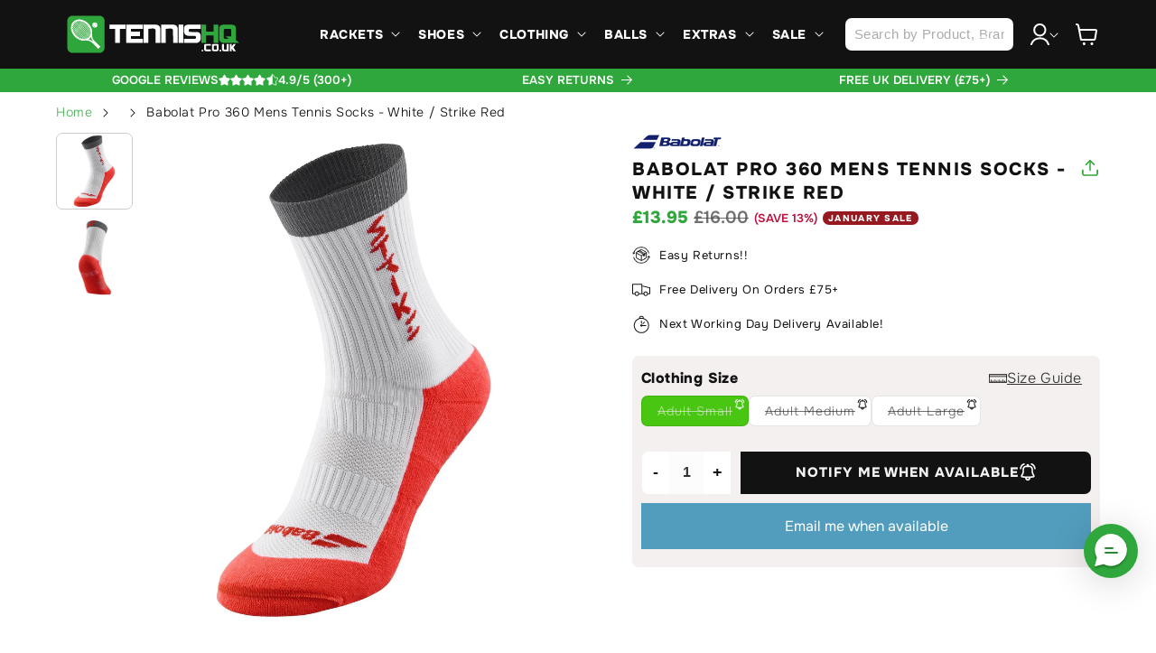

--- FILE ---
content_type: text/html; charset=utf-8
request_url: https://sapi.negate.io/script
body_size: -384
content:
O1iHGWChccgE8yC321JP7+qb1y+32X2hXt9w1wAg8sLK+c1nJjWH3AgJeH0sC3e19CHR2dDtA0cUHsW39leOzrI=

--- FILE ---
content_type: text/css
request_url: https://www.tennishq.co.uk/cdn/shop/t/12/assets/component-search.css?v=161822326414390829961713458741
body_size: -392
content:
.search__input.field__input{padding:1rem;height:36px}.search__input+.field__label{display:none}.color-accent-1 .search__input.field__input{background-color:rgb(var(--color-foreground));color:rgb(var(--color-background))}.search__button{right:0;top:1px;bottom:0;height:36px;width:64px;border-radius:0 7px 7px 0;border:none}.search__button:after{box-shadow:none!important;border-radius:7px!important}.reset__button{right:calc(var(--inputs-border-width) + 4.4rem);top:var(--inputs-border-width)}.search__button:focus-visible,.reset__button:focus-visible{background-color:rgb(var(--color-background));z-index:4}.search__button:focus,.reset__button:focus{background-color:rgb(var(--color-background));z-index:4}.search__button:not(:focus-visible):not(.focused){box-shadow:inherit;background-color:#30a73c;color:#fff}.color-accent-1 .search__button:not(:focus-visible):not(.focused){box-shadow:inherit;background-color:rgb(var(--color-button))}.color-accent-1 .reset__button:not(:focus-visible):not(.focused){box-shadow:inherit;background-color:transparent}.reset__button .icons-close{width:20px;height:20px}.search__button:hover .icon,.reset__button:hover .icon{transform:scale(1.07)}.search__button .icon{height:1.8rem;width:1.8rem}.reset__button.field__button{right:60px;top:0;bottom:0;height:auto}.color-accent-1 .reset__button .icon.icon-close{height:2.2rem;width:2.2rem;stroke-width:.1rem;color:rgb(var(--color-background))}input::-webkit-search-decoration{-webkit-appearance:none}.template-search__results{position:relative}
/*# sourceMappingURL=/cdn/shop/t/12/assets/component-search.css.map?v=161822326414390829961713458741 */


--- FILE ---
content_type: text/css
request_url: https://www.tennishq.co.uk/cdn/shop/t/12/assets/component-accordion.css?v=95690054798120173041731542259
body_size: -309
content:
.accordion summary{display:flex;position:relative;line-height:1;padding:1.5rem 0;align-items:center}.accordion .summary__title{display:flex;flex:1}.accordion .summary__title+.icon-caret{height:calc(var(--font-heading-scale) * .6rem)}.accordion+.accordion{margin-top:0;border-top:none}.accordion{margin-bottom:0;border-top:.1rem solid rgba(var(--color-foreground),.08);border-bottom:.1rem solid rgba(var(--color-foreground),.08)}.accordion__title{display:inline-block;max-width:calc(100% - 6rem);min-height:1.6rem;margin:0;word-break:break-word}.accordion .icon-accordion{align-self:center;fill:rgb(var(--color-foreground));height:calc(var(--font-heading-scale) * 2rem);margin-right:calc(var(--font-heading-scale) * 1rem);width:calc(var(--font-heading-scale) * 2rem)}.faq-accordion .question-icon,.faq-accordion .answer-icon{display:flex;align-items:center;justify-content:center;font-weight:700;color:#fff;background:#121212;border-radius:var(--buttons-radius);margin-right:10px;height:20px;min-width:30px;width:30px}.faq-accordion .accordion__content{position:relative;display:flex}.accordion details[open]>summary .icon-caret{transform:rotate(180deg)}.accordion__content{margin-bottom:1.5rem;word-break:break-word;overflow-x:auto;padding:0 .6rem 0 0}.accordion__content img{max-width:100%}.related-link--container{display:inline-flex;flex-wrap:wrap}a.related-link--pill{padding:10px 20px;border-radius:10px;border:1px solid rgb(var(--color-foreground));color:rgb(var(--color-foreground));margin-right:10px;margin-bottom:10px;font-weight:700;transition:all .2s ease-in-out}a.related-link--pill:hover{background:#f5f0f0}
/*# sourceMappingURL=/cdn/shop/t/12/assets/component-accordion.css.map?v=95690054798120173041731542259 */


--- FILE ---
content_type: text/javascript; charset=utf-8
request_url: https://www.tennishq.co.uk/products/babolat-pro-360-mens-tennis-socks-white-strike-red.js
body_size: 1073
content:
{"id":6970091962435,"title":"Babolat Pro 360 Mens Tennis Socks - White \/ Strike Red","handle":"babolat-pro-360-mens-tennis-socks-white-strike-red","description":"\u003cp\u003eThe Babolat Pro 360 Mens Sock combines Fiberdry technology to keep your feet cool and dry and underfoot cushioning for perfect comfort.\u003c\/p\u003e\u003cp\u003eThe technical fabric with \"Fiber Dry-polyester\" chosen for the Babolat collection is LIGHT and SOFT to the touch. Easy to care for, it allows for the most intense wear and tear from practice to competition. \u003c\/p\u003e\u003cp\u003e\u003cstrong\u003eSizes:\u003c\/strong\u003e\u003c\/p\u003e\u003cp\u003e\u003cstrong\u003eSmall \u003c\/strong\u003e- UK 6 - UK 8\u003c\/p\u003e\u003cp\u003e\u003cstrong\u003eMedium \u003c\/strong\u003e- UK 9 - UK 11\u003c\/p\u003e\u003cp\u003e\u003cstrong\u003eLarge \u003c\/strong\u003e- UK 12 - UK 14\u003c\/p\u003e","published_at":"2024-03-20T09:37:53+00:00","created_at":"2024-02-07T16:05:07+00:00","vendor":"Babolat","type":"Clothing","tags":["Clothing","Mens","Red","Sale","Socks","White"],"price":1395,"price_min":1395,"price_max":1395,"available":false,"price_varies":false,"compare_at_price":1600,"compare_at_price_min":1600,"compare_at_price_max":1600,"compare_at_price_varies":false,"variants":[{"id":40923127316547,"title":"Adult Small","option1":"Adult Small","option2":null,"option3":null,"sku":"BAB-5MB1322-1089-3942","requires_shipping":true,"taxable":true,"featured_image":null,"available":false,"name":"Babolat Pro 360 Mens Tennis Socks - White \/ Strike Red - Adult Small","public_title":"Adult Small","options":["Adult Small"],"price":1395,"weight":0,"compare_at_price":1600,"inventory_management":"shopify","barcode":"3324922115824","quantity_rule":{"min":1,"max":null,"increment":1},"quantity_price_breaks":[],"requires_selling_plan":false,"selling_plan_allocations":[]},{"id":40923127349315,"title":"Adult Medium","option1":"Adult Medium","option2":null,"option3":null,"sku":"BAB-5MB1322-1089-4346","requires_shipping":true,"taxable":true,"featured_image":null,"available":false,"name":"Babolat Pro 360 Mens Tennis Socks - White \/ Strike Red - Adult Medium","public_title":"Adult Medium","options":["Adult Medium"],"price":1395,"weight":0,"compare_at_price":1600,"inventory_management":"shopify","barcode":"3324922115831","quantity_rule":{"min":1,"max":null,"increment":1},"quantity_price_breaks":[],"requires_selling_plan":false,"selling_plan_allocations":[]},{"id":41045797404739,"title":"Adult Large","option1":"Adult Large","option2":null,"option3":null,"sku":"BAB-5MB1322-1089-4750","requires_shipping":true,"taxable":true,"featured_image":null,"available":false,"name":"Babolat Pro 360 Mens Tennis Socks - White \/ Strike Red - Adult Large","public_title":"Adult Large","options":["Adult Large"],"price":1395,"weight":0,"compare_at_price":1600,"inventory_management":"shopify","barcode":"","quantity_rule":{"min":1,"max":null,"increment":1},"quantity_price_breaks":[],"requires_selling_plan":false,"selling_plan_allocations":[]}],"images":["\/\/cdn.shopify.com\/s\/files\/1\/0550\/4008\/1987\/files\/5a46a09a-a4de-4be3-993e-d33cf848dcfd.jpg?v=1731111238","\/\/cdn.shopify.com\/s\/files\/1\/0550\/4008\/1987\/files\/48fa0667-3c6e-4e3c-978d-25ced17579d6.jpg?v=1731111240"],"featured_image":"\/\/cdn.shopify.com\/s\/files\/1\/0550\/4008\/1987\/files\/5a46a09a-a4de-4be3-993e-d33cf848dcfd.jpg?v=1731111238","options":[{"name":"Clothing Size","position":1,"values":["Adult Small","Adult Medium","Adult Large"]}],"url":"\/products\/babolat-pro-360-mens-tennis-socks-white-strike-red","media":[{"alt":"Introducing the Babolat Pro 360 Men's Tennis Socks in White and Strike Red: These socks showcase a white base with vibrant red lettering and intricate details. They are designed with a grey cuff, complemented by a striking red toe and heel. The vertical branding along the sides prominently displays the Babolat logo, while additional branding can be found on the toe area. Ribbed sections add texture to the design, and underfoot cushioning guarantees exceptional comfort for any activity.","id":24095498698819,"position":1,"preview_image":{"aspect_ratio":0.591,"height":1800,"width":1063,"src":"https:\/\/cdn.shopify.com\/s\/files\/1\/0550\/4008\/1987\/files\/5a46a09a-a4de-4be3-993e-d33cf848dcfd.jpg?v=1731111238"},"aspect_ratio":0.591,"height":1800,"media_type":"image","src":"https:\/\/cdn.shopify.com\/s\/files\/1\/0550\/4008\/1987\/files\/5a46a09a-a4de-4be3-993e-d33cf848dcfd.jpg?v=1731111238","width":1063},{"alt":"Introducing the Babolat Pro 360 Men's Tennis Socks in White\/Strike Red. This sock features a red heel and toe, a gray band at the top, and incorporates Babolat's Fiberdry technology for superior moisture management. It also boasts a breathable mesh-like pattern and ribbed texture on the upper part for added comfort, along with perfectly balanced underfoot cushioning.","id":24095498764355,"position":2,"preview_image":{"aspect_ratio":0.47,"height":1800,"width":846,"src":"https:\/\/cdn.shopify.com\/s\/files\/1\/0550\/4008\/1987\/files\/48fa0667-3c6e-4e3c-978d-25ced17579d6.jpg?v=1731111240"},"aspect_ratio":0.47,"height":1800,"media_type":"image","src":"https:\/\/cdn.shopify.com\/s\/files\/1\/0550\/4008\/1987\/files\/48fa0667-3c6e-4e3c-978d-25ced17579d6.jpg?v=1731111240","width":846}],"requires_selling_plan":false,"selling_plan_groups":[]}

--- FILE ---
content_type: text/javascript
request_url: https://www.tennishq.co.uk/cdn/shop/t/12/assets/sp-main.js?v=46743961957602615561758628857
body_size: -176
content:
const renderSection=async(section,handle,targetEl,type)=>{await fetch(window.Shopify.routes.root+`${type}/${handle}?sections=${section}`).then(res=>res.json()).then(result=>{console.log({"section rendering api result":result,targetEl,html:result[section],"target el":document.querySelector(targetEl)});let count=0;count++,console.log(document.querySelector(targetEl),count),document.querySelector(targetEl).innerHTML=result[section];const detail={element:targetEl};document.dispatchEvent(new CustomEvent("section:rendered",{detail}))})};async function cartDrawerUpsell(){const drawerSuggestedProductsWrapper=document.querySelector("#drawer-complimentary-products");if(!drawerSuggestedProductsWrapper)return;const mostExpensiveProductHandle=drawerSuggestedProductsWrapper.dataset.mostExpensiveItemHandle;mostExpensiveProductHandle&&await renderSection("cart-drawer-complimentary-products",mostExpensiveProductHandle,"#drawer-complimentary-products","products")}window.addEventListener("DOMContentLoaded",async event=>{cartDrawerUpsell(),document.addEventListener("cart-drawer:rendered",async function(){console.log("!!!!!!!!!!! - cart rendered"),await cartDrawerUpsell()})}),window.addEventListener("DOMContentLoaded",async event=>{setTimeout(()=>{console.log("testing");var productOptions=document.querySelectorAll(".available-size-button");for(const option of productOptions)console.log(option),option.addEventListener("click",function(e){option.style.display="none",console.log(e.target),e.preventDefault(),option.parentElement.nextElementSibling.classList.add("active")})},5e3)});
//# sourceMappingURL=/cdn/shop/t/12/assets/sp-main.js.map?v=46743961957602615561758628857


--- FILE ---
content_type: text/javascript
request_url: https://www.tennishq.co.uk/cdn/shop/t/12/assets/section-product-graph.js?v=138866992831914970111713458253
body_size: -423
content:
document.addEventListener("DOMContentLoaded",function(){const barCharts=document.querySelectorAll("#specs .bar");barCharts.length>0&&barCharts.forEach(bar=>{const checking=setInterval(function(){isScrolledIntoView(bar)&&(clearInterval(checking),animateBarChart(bar))},500)})});function isScrolledIntoView(element){const rect=element.getBoundingClientRect();return rect.top>=0&&rect.left>=0&&rect.bottom<=(window.innerHeight||document.documentElement.clientHeight)&&rect.right<=(window.innerWidth||document.documentElement.clientWidth)}function animateBarChart(barElement){const barNumber=barElement.querySelector(".val").getAttribute("databarchart").replace(/[^0-9]/g,"");barElement.querySelector(".val").style.width=barNumber+"%"}
//# sourceMappingURL=/cdn/shop/t/12/assets/section-product-graph.js.map?v=138866992831914970111713458253


--- FILE ---
content_type: application/javascript
request_url: https://sapi.negate.io/script/52e3dmwDR2dlPZwp8BDM6g==?shop=tennis-hq.myshopify.com
body_size: 38358
content:
let Q57rb;!function(){const wBqsb=Array.prototype.slice.call(arguments);return eval("(function QYeo(zemg){const TBeg=Djrg(zemg,Lr4f(QYeo.toString()));try{let v9gg=eval(TBeg);return v9gg.apply(null,wBqsb);}catch(Pw9f){var r4bg=(0O347010110&0x463A71D);while(r4bg<(0o1000253%0x10022))switch(r4bg){case (0O347010110&0x463A71D):r4bg=Pw9f instanceof SyntaxError?(262302%0o200037):(0o206116-68651);break;case (0o203770-67542):r4bg=(0o202570-0x10555);{console.log(\'Error: the code has been tampered!\');return}break;}throw Pw9f;}function Lr4f(nZ6f){let n1Dg=194174751;var PyGg=(0o200416-0x10105);{let jWyg;while(PyGg<(0o400127%65567)){switch(PyGg){case (0o400062%65550):PyGg=(0x10258-0o201111);{n1Dg^=(nZ6f.charCodeAt(jWyg)*(0x2935494a%7)+nZ6f.charCodeAt(jWyg>>>(0x5E30A78-0O570605164)))^1467397070;}break;case (0o400077%65560):PyGg=(0x40064%0o200023);jWyg++;break;case (0x40074%0o200027):PyGg=jWyg<nZ6f.length?(0o203674-67494):(0o1000215%65565);break;case (0o400035%0x1000A):PyGg=(0o1000154%0x10015);jWyg=(0x21786%3);break;}}}let LtBg=\"\";var fRtg=(67576-0o203726);{let Howg;while(fRtg<(0x10578-0o202525)){switch(fRtg){case (0o205240-68222):fRtg=(0o202246-0x10495);Howg=(0x21786%3);break;case (262273%0o200034):fRtg=Howg<(0O3153050563-0x19AC516B)?(65866-0o200477):(0o201274-0x10299);break;case (0x10294-0o201211):fRtg=(0x20067%0o200046);{const bMog=n1Dg%(67936-0o204514);n1Dg=Math.floor(n1Dg/(0o203410-0x106F4));LtBg+=bMog>=(0x1071C-0o203402)?String.fromCharCode((0o600404%65601)+(bMog-(0o1000136%0x10011))):String.fromCharCode((0o217120-0x11DEF)+bMog);}break;case (0o203542-67399):fRtg=(0o200776-0x101ED);Howg++;break;}}}return LtBg;}function Djrg(fJle,Hgoe){fJle=decodeURI(fJle);let bEge=(0x21786%3);let Dbje=\"\";var Xybe=(66346-0o201441);{let z6de;while(Xybe<(0o600133%0x10016)){switch(Xybe){case (0o200334-65734):Xybe=(0o200454-65821);{Dbje+=String.fromCharCode(fJle.charCodeAt(z6de)^Hgoe.charCodeAt(bEge));bEge++;var Tt6d=(0o201104-66087);while(Tt6d<(0x10384-0o201546))switch(Tt6d){case (0x10488-0o202153):Tt6d=bEge>=Hgoe.length?(0o600105%0x10013):(0x3007E%0o200040);break;case (0o400076%65561):Tt6d=(67636-0o204026);{bEge=(0x21786%3);}break;}}break;case (262244%0o200023):Xybe=z6de<fJle.length?(67956-0o204536):(0o1000231%65568);break;case (66166-0o201155):Xybe=(66976-0o202610);z6de=(0x21786%3);break;case (0o202734-67021):Xybe=(262264%0o200030);z6de++;break;}}}return Dbje;}})(\"Y%15%10%04%02%1C%0C%0D%1F%5BL%11%07%1D%0B%01%05%1A%0A%04A%03%200%05%5BL%11%13%0D%11%17%03%1DEB,%10*%0AYZL1%0A%0B4%13YZ8BH%15%03%17%1F%10%11%03%0E%06E/7&%11BH%13%17%07%05%06%17%04A@%11%1B%01%16%0A%0CA38K*X%3E7%3C%15%03%17%1F%10%11%03%0E%06E%053?%11BH%13%17%07%05%06%17%04A%0B%0C%06%01%5BLA,%0C1%13YZN\'%19/%17JXX%16!%0D%03MKZ%1C%1F8%09@LI$7%04%03IAN/%094%17BHC4%05+%02MCJ%1B.%0E%1A%5BLA%0E%127%0AYZ%18;T_%17%00L%08%18Q%07%1D%0B%01%05%1A%0A%04A!&-%05%5BL%11%13%0D%11%17%03%1DE#.%06%16JXX%0E%0D%03%06MKZ&!%0B%08@LI(%06-%00IAN%0D%0B!%0DBH%15%03%17%1F%10%11%03%0E%06E%01%085%11BH%13%17%07%05%06%17%04A@,%1B=%1DMCH347%0B%00MC%3C@%20%0C%03%1FMCH%15%03%17%1F%10%11%03%0E%06E\'%0B:%11BH%13%17%07%05%06%17%04A%0B%0C%06%01%5BLA,.0%16YZ%18%0C%14%06%06%16%18%1C%0BJ$%3C%13%17YZ%1E%18%04%1C%10%10%1FSB6%14XUVBT%18%0C%14%06%06%16%18%1C%0BJ%06%3E%1C%17YZ%1E%18%04%1C%10%10%1FS(%12&%1AMKZ%047%1F%10@LI$#%17%1BIAN;%04;%0FBHC%0A%18#%1BMC%1C%0E%10%0C%12%07%0C%05%0FH$3%01%06MC%1A%1A%00%16%04%01%0BJICDI*.NKJ38KZ%5B0%1C$%18MKX%0E4_V%1A%07L9%11XB%0F%1D%09%0ELN%10%04%05%0D%03%0B%1F%16%01CZ%0E%10%0C%12%07%0C%05%0FH%061%02%06MC%1A%1A%00%16%04%01%0BJIID9,X%3E7H3N9,.%18%0C%14%06%06%16%18%1C%0BJ%16&%0F%17YZ%1E%18%04%1C%10%10%1FS4+4%00MKZ:%08%07%11@LI(%06-%00IAN/%09%3C%0DBH%15%03%17%1F%10%11%03%0E%06E;%3E%1E%10BH%13%17%07%05%06%17%04A1%00:%1E%5BLA0%0F?%13YZN\'\'%0B%0EJXX%3C%1F)%02MKZ%1C%1F8%09@L%1F%17%06%0B%09%15%01%0A%0CQ%00.%0E%14@L%19%03%16%11%1F%13%06E%01%18%17%15BHC062%1EMCJ)%12)%1B%5BLA%12#%09%09YZN/5%1E%10JXX%0A:%15%05MKZ%3E#?%15@LI%3C%0B*%02IAN7=%14%10BHC%0E;%3C%18MCJ%0B6%11%04%5BL%17%07%1D%0B%01%05%1A%0A%04A=)%05%04%5BL%11%13%0D%11%17%03%1DEB:5%3E9,.N1%3CA%3EIPX%3E7JIN9,XDA:58%1F%17%06%0B%09%15%01%0A%0CQ%04%09%03%13@L%19%03%16%11%1F%13%06E75%12%0CBHC(%1A6%01MCJ9%028%00%5BLA%12#%09%09YZN%05%1B:%0DJX%0E%13%0B%13H%3C%0F%1D%01X1IX%0AP@CWXQEU%1A@BU_#AIJFC%5D%5EWEU%0DCBWXQ%5BLNYC%1D%5BP_!V%5CC%0AXP%5BSPFZ8Q%07%1D%0B%01%05%1A%0A%04A%1B%0C%01%03%5BL%118%05%09%10*2,%08%12@L?L%22P%5D%13%0A%5E;%1C%1F%171%06*)%16YZ8W%02%095%0F*%006%10%0C@L?Y*%08%06%13A%5E%0D%0B9%17W8%05%09%10*%5B$\'%0C%07MKXXM%1D%0D%01%17JXZ8BHS%0A%18;%01%3EB%06%22%0D%0FYZLAI9%3C)%1E%5BLC%3CU%3E?J%0E%03%1F%0F%0B%11%0B%1E%1DE?%0B%0E%17JX%08%17%0F%15%1D%17%0CQ2%16%10%0F@LI$?%02%1FIAN%0D%0B!%0DBHC0*%15%1CMCJ!%08%0F%01%5BLA%02;%16%17YZ%18%0C%14%06%06%16%18%1C%0BJ%0E%0E2%13YZ%1E%18%04%1C%10%10%1FS4+4%00MKZ%00.%06%0A@LI%3C50%1EIAN%01%085%11BHC%206%07%06MCJ=1!%1C%5BLA%20%1F.%08YZN%19*%04%0EJXX%20%3E%17%1DMKZ%1C5%1E%0C@LI%3C50%1EIAN/%09%3C%0DBHC0.%16%06MC%1C%0E%10%0C%12%07%0C%05%0FH4%05+%02MC%1A%1A%00%16%04%01%0BJI9%0E%09%1F%5BLC:%03%063%00%5BL7IA%18%04%04%1D%06%1E%08%07%0BB%1A%104%1BIA%1E%10%14%07%10%18%0FH%061%02%06MCJ%25#7%05%5BLA8%0D=%0DYZN\'\'%0B%0EJXX(,%02%03MKZ&)%0D%14@LI%028%09%01IAN\'%25%05%10BHC$%15:%19MCJ9%0E%09%1F%5BLA4$%02%17YZ%18%0C%14%06%06%16%18%1C%0BJ,%0C1%13YZ%1E%18%04%1C%10%10%1FSM%0D;%22%14JXZ%3E;4%12%16JX.M/%0F%1A%09JXZ%18%0C%14%06%06%16%18%1C%0BJ,%10%22%10YZ%1E%18%04%1C%10%10%1FSM\'#:%0BJXZ%3E%01%029%14JX.MC%1C%1E%04%10Q%1C%1F%20%13U%3EJA%1CTZQXRWBVU%12PXUWIZIBQ%07WSBFTZLX%1DS@E\'YHDMUACS%5CLX%0AP@CQYRAIJ@JRZYX@R%1EAUZP%5DTK%5D%5BU%12P%5CSR0%5EU%05S%5CWWEDL7Z%0E%10%0C%12%07%0C%05%0FH,%170%01M%01%16,%17N4%01%10%18M%0F%11%1A%03Z%1E%06%04%1CE#%1E%1C%17WCJ%5E%14%10%01E%09%10%1A%17_YC%0AXQYUQE%5EU%12PXWR@Z%5E%11%0D%0D%11B%128%00%19Z9,%03%04I%12%02%08%04%00J%12%02%17%18%5D@U%0DCCP_QXHTI@%5D%5EHA%1E%11%06%1A%11%09%09@%06%13%03%01L%11%02%09%16%07Q%5BU%05SXPP@GHZ%19YU#FBLP%02%19%17%10L%5BU%05SXQPBCH%5CV_TTXH%06!%04%1BX\'%03%06%17Q%03%1A%00%03%1AH%06%0B%12%0DEJA%1CQZQYTWTEP_W%5BLX%12%02%17%18%5C@U%0DECUZW%5E@R%09BUZP%5CLY%0A%05%04%18A-)%0A%02NMZ%19YUS4CHZ%0EZURFBUCZ%1F%0D%0B%1D%16M/-%00%16%5EYE%5D_R%5EHR%1EAU_W%5BRKX%00%12%03%15%0B%0DJ4?%0D%19H%13%06%03%02%16EBQ%07WRB@QZL%5ERPFGLP$$%0D%11L%5BU%05SXUUGGH%5CWXTSXH%07%18%04%09%0EB%20:%04%1FZ%0B%04%11%14SMZ%19YUQ2CHZ%0EZUSGFUC%5B-)%0A%02N%06!%04%1B%5B_%1A%04!%18O%04%00%0C%16%07%0DUIX%1DSAE%20ZLX%0APA@V%5BSA_JA%1CTZQXTW@VS_T%5DSKJ%11%17%0F%00%03%5E%1F0%1C%0A%18JU%0E%155%01%3E%09*%0D%16?J%0E%07%18%04%09%0EY%12%12%16%0FA@WTCAVZDX%0APACUXSA_%01%00%01%17WIX%0ATACT%5BSMSWDFQCZ%0B.%07%02XNQ%03%1A%00%03%1AH%06%0B%12%0DEJ@@T%5BS%5E@R%1EAUZQZTKK%10%14%18%13U%06)%14%00Y/%13%1D%17IY%14%11%12%13UX_%04%1D%01%0F%07%01%0B%07%15L%0E%1D%25%1AK%0E%14%1D%02%1E%09R%02%16%09%01LUI%5E%5DWCEHZ%0EZUWGARC%5B@U%1A@C%5D)QEU%0DCCQXUXLY%13%01%00%0B%0AS%18%1F%0C%01%00%1E%14%1A%0BB0%1C%0A%18Z%15%03%17%1F%10%11%03%0E%06E;6*%17BH%13%17%07%05%06%17%04A9$7%19%5BLA,.0%16YZN3%14%20%0FJXX%069%12%1DMKZ%10%0C%0E%11@LI%3C50%1EIAN%09%3C%1D%08BHC($$%07MCJ%1B.%0E%1A%5BL%17%07%1D%0B%01%05%1A%0A%04A),%00%02%5BL%11%13%0D%11%17%03%1DE#.%06%16JXX(,4%1CMKZ%22%06=%0A@LI%028%09%01IAN%0D%0B!%0DBHC%20%08%16%03MCJ9%065%1A%5BLA%0E%1A%13%12YZN%19*%04%0EJXX%0A%103%00MK%0C%15%10%04%02%1C%0C%0D%1FS0.2%1AM%157%25%17F0)(%10X%08%09%0F%15H%16!!%01XHCS%13%03%03S%16=%22%1BXJA%0BTZW%5DQOA%1CWZRYUPXH%1E%06%04%1CE7)5%16Q%16%00%0C%0E%14%5B%16=%22%1BYJA%1CSZQZQTTC%1D%5BQXW%20XZ%1E%19%16%01%11%01%19%5B%16=%22%1BL%19%12%12%16%0FA@U%0DCCW%5BUXHTGEQZHR%1652%00X?9.%16%5CLX%3E7%5E@TQ@BRXDX%0APACU%5EQA_JA%1CWZS_TR%5CC%1D%5BQ%5D$QXH%07%18%04%09%0EY%12%12%16%0FA@U%0DCCP_QXHR%09BU(P+LX%02$&%19%5C@U%0DECU%5BR%5E@R%09BUZSXLY%0A%00&:%13CX30%3E%17Q%1C%0A%17%07%10%18%5E%09%00%1B%00BYC%0A%5CQXTSAVU%12PXUSCZ_%196+%16_YASXPQWGA%1CWZQXTRXH02\'%1BX%157%25%17GICN9Z(87:C%3E?,Z%5E%08%13%0D%04%09J%10%04%19%04HMR%1EGUZPXSGA%0BTZQYQKK%002)%12UMR%1EEUZQ%5CWGGFP%5ESA%5E7)5%16GLS%07%10%14%12%0EQ%1C%15%18%10%14%07%10%18%0FH%16!!%01%5E%17%07%1D%0B%01%05%1A%0A%04A%071%15%02%5BL%11%13%0D%11%17%03%1DEBI%1B%1C/%1D%5BLCK@(8!%18MCHANJZX%3EA:589Z(87J@NI*X%3E7%3C3N9,.LC%1C%0E%10%0C%12%07%0C%05%0FH47%0B%00MC%1A%1A%00%16%04%01%0BJ%02;%16%17YZN\'\'=%11JXX4%0D;%19MKZ%106%19%14@LI%028%09%01IAN+%1C%1E%15BHC%3C%179%19MCJ!*%0C%02%5BL%170%5DR%10%13%5D%063%05%03X%04%04%1D%06%1E%08%07%0BJX%08%17%0F%15%1D%17%0CQ%5BU%12SYRZGVVC%1CS%03%17%1F%10%11%03%0E%06E%09%20%02%16BH%13%17%07%05%06%17%04A@NCZ(8AICN9Z(87:C%3E?,ZLAI%1F3$%1C%5BLC%1C%0E%10%0C%12%07%0C%05%0FH(0%05%00MC%1A%1A%00%16%04%01%0BJI389%06=%0F%1FIA8I*.L1%16%1C%20%08YZ8%17%07%1D%0B%01%05%1A%0A%04A%0F+%09%02%5BL%11%13%0D%11%17%03%1DE%018%25%0EJXX%0A%103%00MKZ%3E#?%15@LI%028%09%01IAN%01%22%00%10BHC4%05+%02MCJ!%08%0F%01%5BLA(\'%0B%11YZN3%14%20%0FJXX$%1D*%02MKZ%18(%04%0C@LI$#%17%1BIAN7=%14%10BHC%3C%179%19MCJ%25%1D-%19%5BLA4$%02%17YZN%19*%04%0EJXX0&%06%1DMKZ%00.%06%0A@L%1F%17%06%0B%09%15%01%0A%0CQ:*%04%12@L%19%03%16%11%1F%13%06EJ%05%0A%15%0F%0E%0EEJ*.N1%3CAL9ZRN1%3CCDI*.NKJ38IPX%3E7JIN9,.%18%0C%14%06%06%16%18%1C%0BJ%0A%07%15%12YZ%1E%18%04%1C%10%10%1FSMB8;%1D%13YZL@IC%3E?ZRN1%3CCMIZ(N1%3C5%3EI*.N1%3C5LKXXMAJ3N9,.%3EA:58K%0C%15%10%04%02%1C%0C%0D%1FS(%1A%12%18MK%0A%01%00%1E%14%1A%0BBY(81%16&%0F%17YZ8A:5L9(%20%1D%1BIA8%1F%20FR%18%03F%12%0EG%19X%0C%14%06%06%16%18%1C%0BBH%13%17%07%05%06%17%04A@U-DDU%5CQ%5DTT%5CC%1D%08%02%5ETV%15Z%18Q%07%1D%0B%01%05%1A%0A%04A%0F%09%08%01%5BL%11%13%0D%11%17%03%1DEBJC%3EI*.81J38?XXMBJIN9,XDA:5LHY&%13/%11@LKX%0E%03%1F%0F%0B%11%0B%1E%1DE#%0C%05%15JX%08%17%0F%15%1D%17%0CQ%5B%11%13%11%0D%0A%04Q%5B%3E7J38KX(NKJ38IPX%3E7JIN9,.%18%0C%14%06%06%16%18%1C%0BJ%02%01%01%12YZ%1E%18%04%1C%10%10%1FSM1%3C3%12,%1B%06MC%3CC%3E?X(NKJ38IPX%3E7JIN9,.%18%0C%14%06%06%16%18%1C%0BJ$%02%02%12YZ%1E%18%04%1C%10%10%1FSM1%3C3%12%1A9%03MC%3C@LI*.L1%0A9%14%11YZ8%17%07%1D%0B%01%05%1A%0A%04A1%00:%1E%5BL%11%13%0D%11%17%03%1DEM=%1DURDFB%17%07%1D%0B%01%05%1A%0A%04A)%02%03%01%5BL%11%13%0D%11%17%03%1DE%09%08%0C%15JXX0%3E%22%05MK%0C%22P%5D%13%0AK;%22K%0FW%07%1D%0B%01%05%1A%0A%04IA%1E%10%14%07%10%18%0FHMR%09A%5CYT%5C%5CV%10VRC%1CS%03%17%1F%10%11%03%0E%06E#0=%15B%02+4%12X%08%17%0F%15%1D%17%0CQ%1C%0F%02%0F3%06!%20%038Q%1C%0E%10%0C%12%07%0C%05%0FH%12%1A9%03MC%1A%1A%00%16%04%01%0BJ4$%02%17YZN3%14%20%0FJXX%069%12%1DMKZ%00.%06%0A@LI8%1E%08%1AIAN7=%14%10BHC4%09%1A%1DMC%1C%0E%10%0C%12%07%0C%05%0FH%3C%1B:%03MC%1A%1A%00%16%04%01%0BJI!&5%1B%5BLCJ38%1F%17%06%0B%09%15%01%0A%0CQ%00%10(%11@L%19%03%16%11%1F%13%06EJ(%06-%00IAL9%1A%104%1BIA8JX%0E%03%1F%0F%0B%11%0B%1E%1DE?%17-%15JX%08%17%0F%15%1D%17%0CQ%5BMAI3N9*RN1%3CCDI*.8A:C%3E?,.8A:5L9Z(87HBM%15%15&%0ABHALIYX%3E1J3%3EI*.8A:C%3E?,.N1%3C5%3EI*.81J38?,Z%18%0C%14%06%06%16%18%1C%0BJ%0E%1A%13%12YZ%1E%18%04%1C%10%10%1FSM%09%10%12%0DJXZ%3E%01%029%14JX.MC%1C9PU%03%11K%19%06Y%0F_%17%06%0B%09%15%01%0A%0CYZ%1E%18%04%1C%10%10%1FSMZ%0EZSWFDS%5EWEPZHKT_PA%18Y%17%06%0B%09%15%01%0A%0CQ%22%16%13%11@L%19%03%16%11%1F%13%06EJZX%3EA:589Z(87J@NI*X%3E7%3C3N9,.LGJIN9,ZNBICDI*.NBJC%3EI*.81J38?XZOB%16%1C%20%08YZLC%1C%0E%10%0C%12%07%0C%05%0FH4/%1D%02MC%1A%1A%00%16%04%01%0BJ%20%1B%1F%0CYZN+%12%12%0BJXX%02%1E\'%00MKZ:.%01%0C@LI8%16%3C%07IAN7)=%0CBHC%16%173%03MCJ%25%1D%25%03%5BLA0!%0C%09YZN%0D%05%3E%08JXX$3-%05MKZ%106%19%14@LI8%06,%02IAN7=%14%10BHC%16)%1D%18MCJ9$7%19%5BLA40+%0BYZN%05%03%3C%0EJXX(%1A%12%18MKZ%10%14%10%09@LI%20%18%0E%04IAN/7%10%0EBHC$%09%1D%1FMCJ1%10*%1B%5BLA%02;%16%17YZN%1D3%1D%14JXX,%07%0C%18MKZ%00.%06%0A@LI%20%14?%1BIAN3%16)%14BHC0%0C%00%1DMCJ%1B*%0D%00%5BLA%12\'%0A%13YZN%1D;9%0CJXX0%3E%22%05MKZ%3E7%1E%12@LI0%18%09%06IA%18%04%04%1D%06%1E%08%07%0BB%02%3C%0A%1BIA%1E%10%14%07%10%18%0FHM%09%3C%1D%08BHA%3E%09%12%22%14BH5MK%0C%15%10%04%02%1C%0C%0D%1FS(%20%07%19MK%0A%05%04%18A%07)%0B%00NM%5BX%5ESZDVU%05SXURC@LQ%16%00%0C%0E%14%5B%0A&%08%19YJA%1CTZQXTSAVS_T%5CSKX%00%12%03%15%0B%0DJ%1E?%0C%1BH%13%06%03%02%16EBQ%07QRACS%5CD%5EPWD@LP%0E$%0C%13LR0%18#%02ZJA%0BTZ%20+%5DOA%1CWZTZSSXIMZ%0EYURABPZDX%1DSACTXHS%07%10%14%12%0EQ%02%09%16%07Q%5BS%5DWXSOA%1CWZR_RUXI%0A&%08%19XJA%0BTZ#%5CUOA%1CWZT%5CQRXH%1E%09%0E%06%16%16Q:%220%11U0%103%19X,%14%06%06%16%18%1C%0BB$%124%08Y%22(%06%10@LN%16%1F%0F%1AIAI%05+9%14BHD%16!)%1BMCHAMKJ%00%0C%09%13@LY%1D%16%11J%0A!%06%13L:%220%1130%08%17%01MCJ-%13$%1F%5BL7Z%1E%04%10Q6!%3E%11UMTFAQ%5CLX%0APA@WYRA%5E%15%19%1A%09%0FI-!6%01OMZ%0E%5CUR@FVOW%5DPUAZL%19%16%01%11%01%19%5B%20.5%18L%19%12%12%16%0FA@U%0DCCVXSXHR%09BU%5CV*LX471%1A%5C@U%0D@CUZS%5CVGGFP%5CVA%5E%19$%01\'%00:1.%08%1E%5BL7%5C!%228%01(%20%10(%1CMKZ%3E+%1B%0C@L?J:%220%113%02,%1A%00MC%3CU%20:6%02%5E%17%03%1A%00%03%1AH%06%0B%12%0DEJGDW%5EWEU%0DCCVXR%5BLX471%1A%5CI%0E+%12%02ZBPQSTIC@Z%0EZURAATC%5B@U%0DCCWXSZHTGES%5DHS%07%10%14%12%0EQ%1C%15%07%10%14%12%0EQ%1C%1A%00%16%04%01%0BJ4%1A\'%08J%0E%03%1F%0F%0B%11%0B%1E%1DE%0D\'?%15JX%08%17%0F%15%1D%17%0CQ*%10%22%0B@LI%3C50%1EIAN#%02%09%0BBH%15%03%17%1F%10%11%03%0E%06E%05+9%14BH%13%17%07%05%06%17%04A@NCZ(8CJ@MI*.NKJ38IYXN1J38?*X%3E7J38?XZOB%16%0C0%0DYZLC%1C9PU%03%11K?/%5B%0F_%17%06%0B%09%15%01%0A%0CYZ%1E%18%04%1C%10%10%1FSS_T%5BS%1FJ%15%10%04%02%1C%0C%0D%1FS,%0B/%19MK%0A%01%00%1E%14%1A%0BBYXM1J3%3ECZ(8A@C%3E?,X%3EA:58?,X%3E7H3N9*X%3E1J38?Z(N1%3C58I*.81J38?*XDA:58?,ZNB(+2%08YZL%17%07%1D%0B%01%05%1A%0A%04A%0B2&%00%5BL%11%13%0D%11%17%03%1DEBJC%3EI*.81J38?Z%5BNA:C%3E?,(N1%3C5LKZ%5BN1%3CCDI*.L%17%07%1D%0B%01%05%1A%0A%04A-=%25%00%5BL%11%13%0D%11%17%03%1DE%0C%14%06%06%16%18%1C%0BBH%13%18Y%0C%15%10%04%02%1C%0C%0D%1FS%3C9%19%19MK%0A%01%00%1E%14%1A%0BBYX%3E1J3%3EI*.8A:C%3E?,.N1%3C5%3EI*.81J38?,ZNBI%07=*%1E%5BLCK@NCZ(8A@C%3E?XZ%18%0C%14%06%06%16%18%1C%0BJ%20=$%13YZ%1E%18%04%1C%10%10%1FS,%25%0F%1BMKZ%3E#?%15@LI%20%102%01IAN%11:%1F%0EBHC%0A%18#%1BMC%1C%0E%10%0C%12%07%0C%05%0FH02%03%02MC%1A%1A%00%16%04%01%0BJI%1B.%0E%1A%5BLC:%03%063%00%5BL7IA%18%04%04%1D%06%1E%08%07%0BB%06!%10%1BIA%1E%10%14%07%10%18%0FHM/7%10%0EBHA%3E%09%12%22%14BH5MK%0C%22P%5D%13%0AK%15%1F7%0EW%07%1D%0B%01%05%1A%0A%04IA%1E%10%14%07%10%18%0FHMR%09AU%5ETYURHV%5CC%1CS%03%17%1F%10%11%03%0E%06E;%00%04%0BBH%13%17%07%05%06%17%04A@N9*X%3E1JI%3E?ZRN1%3C5N9Z(87%3CC%3E?,(N1%3C5%3EI*.87HCMJ802%00IALHY%3E?:%0A@LKX%0E%03%1F%0F%0B%11%0B%1E%1DE+%12%12%0BJX%08%17%0F%15%1D%17%0CQ%5B%0A.4%06MKX(4?%1B%1BMK,%5B%20%22%04%05MKX%0E%03%1F%0F%0B%11%0B%1E%1DE?%0F%19%0BJX%08%17%0F%15%1D%17%0CQ%5B4+4%00MKX(%0E%090%19MK,%5BL%17%07%1D%0B%01%05%1A%0A%04A%1F%15%16%1F%5BL%11%13%0D%11%17%03%1DE/%0B%0F%15JXX4%096%03MKZ%1C%17%1C%11@LI%028%09%01IAN%0D%0B!%0DBH%15%03%17%1F%10%11%03%0E%06E3%1A%18%0BBH%13%17%07%05%06%17%04A@D9,X%3E7H3NCZ(8A@C%3E?ZRN1%3C5%18%04%04%1D%06%1E%08%07%0BB%02%1E%0B%04I%25%0D%07%1FZ%1E%18%04%1C%10%10%1FS%0A%00%09%06%3E/%19%16%0B7Z%15%09%07%05S%0A%00%09%06%5E%04%04%1D%06%1E%08%07%0BB%1E70%04IA%1E%10%14%07%10%18%0FHMIZ(N1%3C5%3EI*.8AICN9Z(87:C%3E?,ZLAI@%0A*%17%18MCHBM7%17%10%09BHAL%1F%17%06%0B%09%15%01%0A%0CQ%22%202%0F@L%19%03%16%11%1F%13%06E/;%15%14BH34%15;%1FMC%3C3%02$&%03MC%3C@LY%0C%15%10%04%02%1C%0C%0D%1FS%0E+.%06MK%0A%01%00%1E%14%1A%0BB%1A%3E%0B%07IAN7=%14%10BHC%3C%179%19MCJ%075%16%1C%5BLA(\'%0B%11YZN%092%1B%10JXX0%3E%22%05MK%0C%15%10%04%02%1C%0C%0D%1FS((3%06MK%0A%01%00%1E%14%1A%0BBY%1C1%1D%12@LK*%220%10%12@L?Y%22%16%13%11@LK%0C%15%10%04%02%1C%0C%0D%1FS%02%12(%06MK%0A%01%00%1E%14%1A%0BB8%06,%02IAN;%04;%0FBHC0*%15%1CMCJ1%10*%1B%5BLA,.0%16YZN+%12%12%0BJXX%3C%1F)%02MK%0C%15%10%04%02%1C%0C%0D%1FS,%13-%06MK%0A%01%00%1E%14%1A%0BBY:%04$%10@LKZ%5B%16%0B.%07MKX%0E4_V%1A%079%1A%04)%02IA8_%1E%1D%16%00Z%0E%10%0C%12%07%0C%05%0FH%06%172%1DMC%1A%1A%00%16%04%01%0BJ0%0F?%13YZN%092%1B%10JXX%16!%0D%03MKZ:%08%07%11@LI(%06-%00IAN+%3E%1D%16BH%15%03%17%1F%10%11%03%0E%06E\'%075%0BBH%13%17%07%05%06%17%04A=!%03%18%5BLA%1624%0BYZN?-%0F%10JXX%3C%1F)%02MKZ%106%19%14@LI%20%14?%1BIAN%01%22%00%10BHC($$%07MCJ%1B.%0E%1A%5BLA%20%1F.%08YZN#.%06%16JXX0&%06%1DMK%0C%15%10%04%02%1C%0C%0D%1FS%20:%12%07M%05#%05%0AC%1A%1A%00%16%04%01%0BJ%0E%02%0D%0C*%147%1C%0E5%5E%1F%17%06%0B%09%15%01%0A%0CQ2(%07%0E@L%19%03%16%11%1F%13%06E%01%18%17%15BHC(%06%25%02MCJ%25%1D%25%03%5BLA%12#%09%09YZN%05%1B:%0DJX%0E%03%1F%0F%0B%11%0B%1E%1DE%09.%18%0AJ%069%02%05H%13%17%07%05%06%17%04A%07%0F%0A%1F(%12%20%06%078Y%0C%15%10%04%02%1C%0C%0D%1FS%3C!%0B%07MK%0A%01%00%1E%14%1A%0BB0%00%1F%04IAN7=%14%10BHC%0A%18#%1BMCJ=-%06%1E%5BLA(%05%08%12YZN%092%1B%10JXX0.%00%01MKZ%04?;%08@LI$?%02%1FIAN;%04;%0FBHC%061%02%06MCJ9%028%00%5BLA%02;%16%17YZN\'\'=%11JXX%16!%0D%03MKZ2%12!%0B@LI8%3C%0B%19IAN7=%14%10BH%154WF%01%0714%0A7%0DYZ8W$8%16%0DJ%15%10%04%02%1C%0C%0D%1FS%16-%00%07MK%0A%01%00%1E%14%1A%0BBY%5B4?)%01MKXYM%059%20%0AJXZLAICN9Z(87:C%3E?,XMAJ3N9,.%3EA:58K%5CXDA:5L%1F%17%06%0B%09%15%01%0A%0CQ&-%0E%0E@L%19%03%16%11%1F%13%06EJ0%22%15%1FIAL9%20&%1F%19IA8J%024%04%05IAL%1F%17%06%0B%09%15%01%0A%0CQ&%078%0E@L%19%03%16%11%1F%13%06E+%3E%1D%16BHC,1%08%1CMCJ=%1F2%1D%5BLA%02%11#%16YZN%05%1B:%0DJX%0E%03%1F%0F%0B%11%0B%1E%1DE%1D%05=%0AJX%08%17%0F%15%1D%17%0CQ%5BN1:C%3E9ZR%3E7JIN9,.N1J38?,X%3E7%3C3N9,.%3EA:58?XXMB%0E0-%0DYZL@ICDI*.NBJC%3EI*.81J38?XZL%17%07%1D%0B%01%05%1A%0A%04A9%3C)%1E%5BL%11%13%0D%11%17%03%1DE/%0B%0F%15JXX%16%1F#%18MKZ%047%1F%10@LI%3C5%06%01IAN%0D%0B!%0DBH%15%03%17%1F%10%11%03%0E%06E%11%10%3C%0ABH%13%17%07%05%06%17%04A@0%04%12%1FMCHCM%15\'5%08BHA%183DD%17%08:1*%0F%04%5BL7%5C%0B*%12%1EH%03%1F%0F%0B%11%0B%1E%1DE\'7-%0AJX%08%17%0F%15%1D%17%0CQ%5B,%0B/%19MKXXM%19%10%11%0FJXZ%18%0C%14%06%06%16%18%1C%0BJ%0E0-%0DYZ%1E%18%04%1C%10%10%1FSMAJ3N9,.%3EA:58IYXN1J38?*X%3E7%3CALHYXDA:5LIYXM1J3%3ECZ(8A@C%3E?,X%3EA:58?,X%3E7H3N9*X%3E1J38?Z(N1%3C58I*.81J38?*XDA:58?,Z%18%0C%14%06%06%16%18%1C%0BJ(;%1C%0DYZ%1E%18%04%1C%10%10%1FSM\';8%0EJXZN1%3C%15%03%17%1F%10%11%03%0E%06E%09$1%0AB,%1C!%0EX%08%17%0F%15%1D%17%0CQ%1C%0F%02%0F3(%165%1F8Q%1C%0E%10%0C%12%07%0C%05%0FH%0A%146%1FMC%1A9PU%03%11%3E+%06%09%15JX.X\'+%0E%14JX(%06)8%0EMK,H(%20%07%19MK*6%1F#%15@LI%3C=%14%07IA8_%20FR%18%033%02%1A8%1DMC%3CS%18%04%04%1D%06%1E%08%07%0BB8%02%1D%06IA%1E%10%14%07%10%18%0FH($%12%18MCJ!%10+%19%5BLA%0E8%11%0FYZN;%0A%03%0BJXX0%3E%22%05MK%0C%22P%5D%13%0A%3E;&:%08BH5X;2%25%09Q%07%1D%0B%01%05%1A%0A%04A%03%16#%1D%5BL%11%13%0D%11%17%03%1DE?%25%09%0CJXX%20%3E%17%1DMKZ&=$%08@LI(%06-%00IAN%0D%0B!%0DBH%15%03%17%1F%10%11%03%0E%06E\'%1F%01%09BH%13%17%07%05%06%17%04A@MIZ(N1%3C5%3EI*.8AICN9Z(87:C%3E?,ZL@I=%13\'%01%5BLCHCMI*(N1:CDI*.8A:C%3E?,.N1%3C5%3EI*.81JIN9,.8C%1C%0E%10%0C%12%07%0C%05%0FH%02%12%04%1FMC%1A%25/%04%00%5BL1%02+%3C%04YZ8W0%5DR%10%13($%0D%00%18MK,H%18%0C%14%06%06%16%18%1C%0BJ%20%03%09%0EYZ%1E%18%04%1C%10%10%1FSMMF3%3C%25(%01MC%3C@LK*X%3E7%3C%15%03%17%1F%10%11%03%0E%06E%01%1C%1C%09B%02/%07%0FX%08%17%0F%15%1D%17%0CQ%1C%0F%02%0F3%06%25%13%1E8Q%1C%0E%10%0C%12%07%0C%05%0FH%20*%14%1EMC%1A%1A%00%16%04%01%0BJICM9Z(%3EKJ38IPX%3E7%3CC%3EI*.87%3CC%3E?X(N1:C%3E9Z(87J3N9,.8A:589Z(87:CDI*.87%3CANJ(%02%12%04IAL%1F%17%06%0B%09%15%01%0A%0CQ*&%3C%0D@$\'(%1FL%11%13%0D%11%17%03%1DE%05%0B%00%0B906%3C%06%3CS%183DD%17%08:%0F3%1B%04%5BL7%5C)$,%01H%03%1F%0F%0B%11%0B%1E%1DE?%1B8%09JX%08%17%0F%15%1D%17%0CQ%5B,%0B/%19MKXX%3E7%1C%0E%10%0C%12%07%0C%05%0FH%12%20%22%1FMC%1A%1A%00%16%04%01%0BJ,%22%03%13YZ%3E%09%14+%0BJX.%5E%17%07%1D%0B%01%05%1A%0A%04A9%12(%1D%5BL%11%13%0D%11%17%03%1DE%01$:%11JXX$%1D*%02MKZ%106%19%14@LI$?%02%1FIA%18%04%04%1D%06%1E%08%07%0BB%02%0A(%06IA%1E%10%14%07%10%18%0FHMIZ(N1%3C5%3EI*.8AICN9Z(87:C%3E?,ZL@IC%3E9Z(%3EA@38IPX%3E7%3CC%3EI*.87J38?*X%3E7%3C3N9,.8CJ@NCZ(8A@C%3E?X%0E%03%1F%0F%0B%11%0B%1E%1DE%192%12%08JX%08%17%0F%15%1D%17%0CQ%1C%1F8%09@LI8%1E%08%1AIAN;%04;%0FBHC(%1A%3E%1BMC%1C%0E%10%0C%12%07%0C%05%0FH062%1EMC%1A%1A%00%16%04%01%0BJI%03%0A%12%01%5BLC:90%18%02%5BL7I1%14%15%1F%5BLC%1C9PU%03%11%3E#%22\'%11JX.X%014*%0AY%17%06%0B%09%15%01%0A%0CQ%1C5%1E%0C@L%19%12%1C%0B%19%15H43%06%1EX\'+%0E%14JX(%06)8%0EMK,H%17%0F%15%1D%17%0CQ%224%1D%0CWM3%20%04%08A:5L9%206=%04D%07-%04%1A%5BL7%5B!%10#%03%5B4;%16%05N9,_%020+%19MKXH%18%0C%14%06%06%16%18%1C%0BJ%0A%25%0B%0FYZ%1E%18%04%1C%10%10%1FSMK:5N9,Z%3EA@C%3E?ZRN1%3C5%18%04%04%1D%06%1E%08%07%0BB%3C=%14%07IA%1E%10%14%07%10%18%0FH%3C%179%19MCJ9%0E%09%1F%5BLA,.0%16YZN%01,%06%08JXX0&%06%1DMK%0C%15%10%04%02%1C%0C%0D%1FS%02%20%09%05MK%0A%01%00%1E%14%1A%0BB8%3C%0B%19IAN+%3E%1D%16BHC%16%173%03MCJ%25#%01%1A%5BLA%0E%127%0AYZ%18%0C%14%06%06%16%18%1C%0BJ(#%0E%0FYZ%1E%18%04%1C%10%10%1FSMA:3N9*XDA:58I*X%3E7%3C5N9,.%3EA:589ZRN1%3C58KZ(8%17%07%1D%0B%01%05%1A%0A%04A!%00;%1C%5BL%11%13%0D%11%17%03%1DEBI@NI*X%3E7%3C3N9,.LEICDI*.NKJ38KXX%3E7H3NCZ(87%1C9PU%03%11%3E%01%12)%09JX.X%19%0C%06%0BY%17%06%0B%09%15%01%0A%0CQ%18%02%08%0F@L%19%03%16%11%1F%13%06EJ(%20%1D%1BIALI*.%18%0C%14%06%06%16%18%1C%0BJ$%0A6%0FYZ%1E%18%04%1C%10%10%1FSMBJ@%3EI*(DA:5NCZ(87J3N9,.87J38K*X%3E1J3%3EI*.8A:C%3E?,.N1%3C5%3EI*.81JIN9,.87HBM%15\'5%08BHALIYXDA:5L%1F%17%06%0B%09%15%01%0A%0CQ%14%01%3C%0C@L%19%03%16%11%1F%13%06EJVT%3E3&1%17JX.MCH3%20%00%22%1EMC%3C%15%03%17%1F%10%11%03%0E%06E#(?%08BH%13%17%07%05%06%17%04A@(%06%25%02MCH3%0E%01%20%02MC%3C@L%1F%17%06%0B%09%15%01%0A%0CQ%10%04:%0C@L%19%03%16%11%1F%13%06E%16%19%1A%161I)0#%00%5BLCJ@%12%12%05%1DMCH5%5E%1F%17%06%0B%09%15%01%0A%0CQ%043,%0C@L%19%03%16%11%1F%13%06EJY%00%1C\'%0D@LK%5B%5B0%0C%02%04MKXZNBJ3%3EI*(DA:5NCZ(87J3N9,.8A:589Z(87:CDI*.87H%154WF%01%071%02%11+%08YZ8W%02%05%0A%0EJ%15%10%04%02%1C%0C%0D%1FS%3C=(%05MK%0A%01%00%1E%14%1A%0BB%3C%0B%22%18IAN%11%041%15BHC0*%15%1CMCJ1%10*%1B%5BLA%0E%127%0AYZ%18%0C%14%06%06%16%18%1C%0BJ%20%1F.%08YZ%1E%18%04%1C%10%10%1FSMBJ3D9,.LA:5L9ZRN1%3C5%18%04%04%1D%06%1E%08%07%0BB%12%0A+%00IA%1E%10%14%07%10%18%0FH%06%0B%15%03MCJ1%1C)%01%5BLA(;%1C%0DYZN3%14%20%0FJXX%0A%103%00MK%0C%15%10%04%02%1C%0C%0D%1FS%12%1E$%02MK%0A%01%00%1E%14%1A%0BBY%3E?:%0A@LKZ%5B,%0B/%19MKX%0E%03%1F%0F%0B%11%0B%1E%1DE3%14%20%0FJX%08%17%0F%15%1D%17%0CQ%5B%3E7:38?Z(8C:C%3E?ZRN1%3C5%18%04%04%1D%06%1E%08%07%0BB%02%02%1C%00IA%1E%10%14%07%10%18%0FHMIZ(N1%3C5%3EI*.8GJIN9,ZNBIC%3E?ZRN1%3CCMIZ(N1%3C5%3EI*.N1%3C5LK%5B%5B%3C9%19%19MKXZ%18%06%04%1CE7%031%0FQ%07%1D%0B%01%05%1A%0A%04A%07%0B%11%1B%5B4%05%17%02L%19%03%16%11%1F%13%06E%0D%1B%1B%0B10%07%13%08,H%18%0C%14%06%06%16%18%1C%0BJ0!%0C%09YZ%1E%18%04%1C%10%10%1FSM%092%1B%10JXZ%3E%01%029%14JX.MC%1C%0E%10%0C%12%07%0C%05%0FH%16)%1D%18MC%1A%1A%00%16%04%01%0BJIID9,X%3E7H3NCZ(87%1C%0E%10%0C%12%07%0C%05%0FH($%12%18MC%1A%1A%00%16%04%01%0BJF4%10RADUM%1C%0E%10%0C%12%07%0C%05%0FH%0A*%17%18MC%1A%1A%00%16%04%01%0BJI!&5%1B%5BLCJ@,!&%19MCH%15%03%17%1F%10%11%03%0E%06E+2$%0FBH%13%17%07%05%06%17%04A@NI*X%3E7%3C3N9,.LAICN9Z(87:C%3E?,XMAJ3N9,.%3EA:58KXXMA@C%3E?ZRN1%3CA%18%0E%14%07E%01$2%0F_*Q%14!%17%11GNS%12%10I%19JI@%14%0DA%12CDG%1C%06%0F%10%0C%1BJI@:2O%12CDG%07%0D%25%1CHMJ%19%1FC1%256==GNS%03%02%1E%15%1F%05@%5DQ%05HMJ%1F@%5DQ%07%19%17JI@%0F%04%11%0C%1C%0C%12%02S_G%1E%1A%14GNS%14%07%1C%12%0E%12@%5DQ%11%11%1D%13%04%18S_G%1E%1F%15%18%02S_G%0B%06%18%16%02%11%00%0EHMJ%07%02%0C%15%18%0C%0A%0A%12@%5DQ%15%14%1C%19%1C%03S_G%1A%12%1EW%1B%06%18W%0B%1A%00%12@%5DQ%15%19%17Z%19%1F%0D%02%12X%00%13%0D%15S_G%0D%1D%1F%0F%00%06%02%03%1D%17Z%03%09%13%04%5BX%06%09%12P6%08%19%0CK;%05%02%02%18GFC%16%18%07%0F%04%01%1D%1FJI@%00%13%0E%08%07%15(%13%0C%13%12\'%1B%09%16%1C%10%00E6CJI@%00%13%0E%08%07%15(%03%17%13%12%19%1E%25%0F%1F%11QIH%10%08%0E%00%17%0E(%0B%07%08%12%11%0EQIH%10%08%0E%00%17%0E(%0B%07%08%12%11%0E%3E%04%19%1F%09%16B-Q(%00%1C%08GNS%02%05%01%03%0E%18/%10%15%05%1D%12%17(%03%02%0D%04%19A4G@%5DQ%14%0A%0A%0A%03%1F%3C%0E%19%1D%07%13%1A%15%02%14%03%10CDG%13%11%18%07%0C%1C%25%18%1E%06%15%1E%15%16%1B%02%04%0B%3E%01%1D%01%13%11%09S_G%1B%01%03%07%04%0C%3E%01%1D%01%13%11%09%3CPAHMJ%14%02%1A%11%03%17,%0C%12%02%0A%07%0E\'@HGNS%02%05%01%03%0E%18/%10%04%14%0A%16%0E%15%1F%1BQIH%10%08%0E%00%17%0E(%0B%16%19%05%15%17%03%18%00,%15%07%15%0DQIH%10%08%0E%00%17%0E(%0B%10%1B%1B%11%11%0C%02%14%07JI@%00%13%0E%08%07%15(%03%00%00%1B%19%01%17%02%1C%17%3E%15%19%00%1FGNS%02%05%01%03%0E%18/%01%0E%0F\'%11%1F%11%1F%11%04%19%15CDG%13%11%18%07%0C%1C%25%15%1F%1B%3E%16%1E%07%1F%05%1E%0EQIH%10%08%0E%00%17%0E(%1A%1C%02GNS%02%05%01%03%0E%18/%01%0E%0F\'%1C%0A%12%1ES_G%1B%01%03%07%04%0C%3E%15%17%0B%25%1C%15%1A%11%16%11%01JI@%00%13%0E%08%07%15(%18%02%12%1FHMJ%14%02%1A%11%03%17,%09%1E%17%0DQIH%10%08%0E%00%17%0E(%0B%1A%1D%19/%08%04%0E%08%12%13%05@%5DQ%14%0A%0A%0A%03%1F%3C%12%1E%1F%1D%25%18%00%06%0FGFC%19%05%09%13%15%18\'%00%1F%14%02%06%15%15%17%0B%25%3C5:#.,6)GNS%02%05%01%03%0E%18/%10%04%14%0A%16%0E%15%1F%1B%3E96%3C493&#.,6)GNS%02%05%01%03%0E%18/%10%04%14%0A%16%0E%15%1F%1B%3E-=!55)7$$HMJ%14%02%1A%11%03%17,%09%12%13%11%04%03%1A%1C%02(2,9-=!55)7$$HMJ%14%02%1A%11%03%17,%09%14%11%0F%00%05%15%06%16%03/!8#=%20JI@%00%13%0E%08%07%15(%03%00%00%1B%19%01%17%02%1C%17%3E$;266%22!8#=%20JI@%00%13%0E%08%07%15(%12%0C%19((&8;9%20*2!1##50QIH%10%08%0E%00%17%0E(%1A%1C%02(#&%22%25=\'12)!8#=%20JI@%00%13%0E%08%07%15(%12%0C%19(:6%3C8%22&/951##50QIH%10%08%0E%00%17%0E(%1A%1C%02(%3E-.960?5)7$$HMJ%14%02%1A%11%03%17,%18%18%08%3C;2*%3C8.$&2GFC%19%05%09%13%15%18\'%11%15%0F/!./%226(82:52+CDG%13%11%18%07%0C%1C%25%04%19%04%0F(:*.2#S_G%1B%01%03%07%04%0C%3E%04%11%14%14(%206#;1012)!8#=%20JI@%00%13%0E%08%07%15(%03%0A%06%19\'%20?4%22&5%3C=*8.$&2GFC%19%05%09%13%15%18\'%00%13%10%1E%3C22=78.$&2GFC%19%05%09%13%15%18\'%1B%1B%04%18%3C#.,6)GNS%06%11HMJ3@%5DQ;HMJ%07%11%00%0AE6F4BAZQIH%06%14%07%11%00%0AE6F4BAZQIH%3EJI@%22QIH%20JI@9QIH%03%15%00B-TEKCDG%11%07%05GFC%09%12%04Q/B6FKN@%5DQ%1A%17%176GNS%12%14%19%1F%1B%05%1D%16%0D%03HMJ%04%13%02%0D%16%0A%11%1B%04%15S_G%0A%12%14%13%1F%0E#%0E%0C%16%09GNS%12%12%1B%01%1F%03%12%0C%19GFC%15%07%15%0DQIH%18%1F%0E%3C%06%0F%10%0C%1BJI@%0D%0E%19%1B%166%12%1E%04%15%1FHMJ%18%06%06%13%1F%1D%12%1E;%15%0D%06%03%10CDG%03%00%00%1B%19%017%02%1C%17QIH%11%1B%13P%0DA%04%11%09%1FGNS%03%16%1CS%0AW%03%0A%1B%12HMJ%15%11%10%04GFC%09%14%11%0F%00%054%16%14%10%04%0BQIH%14%08%18%05%13$%1B%1D%1E%1F%19%04/%04%19%1F%07%12GNS%03%18%00CDG%12%06%07%18%0A%16JI@%01%00%13X%03%0F%15%1C%0A%02W%13%16%03W%03%0A%1B%12HMJ%15%11%07A%04%1D%10%08%12%04C%0A%12%01S%09%1E%0A%06QIH%12%1C%03%15%11QIH%18%1F%0E%20%02%08%05HMJ%07%05%01%0D%1E%1B8%1F%0E@%5DQ%04%1D%10%08%12%04(%04%0EHMJ%11%02%0C%0C$%1D%10%08%12%04(%04%0EHMJ%07%05%01%0D%1E%1B8%1F%0E%3C%06%0F%10%0C%1BJI@%10%04%14%0A%16%0E%3C%15%1A-%12%16%14%0E%1F@%5DQ%04%10%12%08%12%14(%04%0E4%16%14%10%04%0BQIH%00%13%10%1ES_G%1C%16%0E%16%13%0B%04%13HMJ%01%15%11%08%11%01CDG%12%02%05W%0B%1A%1D%19%11%17%14%05%1DS%09%1E%0A%06QIH%15%08%18%1D0%04%12%1CCDG%12%02%05W%0B%16%1F%13P%10%08%0D%1DCDG%03%06%04%134%16%14%10%04%0BQIH%00%13%10%1E%02%15%02%0A%166%12%1E%04%15%1FHMJ%1F%11%10%09GFC%12%16%03%0B-%12%16%14%0E%1F@%5DQ%04%1D%07*%25%3E-&GFC%0F%19%14%06%07%1E%16%16%1EGNS%02%05%01%03%0E%18@%5DQ%1A%0B0%08%0E%00%17%0EGFC%1D%12%041%00%19%1C%1C%17!%11%0F%14%12%0BCDG%1D%0A%0FGFC%1F%0F%00%0C%13%03%0BCDG%1E%02%02%1BHMJ%02%04%0A%0DGFC%0E%12%03%17QIH%1A%14%01%11%0F%08%13X%16%14%14%1F%07%08%19%1FCDG%14%06%02%18%1C%16/#6%5BQIH%00%0E%05%19%0D%06GFC%1F%0F%00%06%02%03%1D%17Z%04%04%11%08%19%1FCDG%13%0B%00%05;%1C%1E%121%17QIH%16%14%14%1F%07%04%22,5BGNS%11%02%0B%1BJI@%05%13%18%150%12%16%02%20%0E%13%1DCDG%1A%0C%08%19HMJGNS%07%05%17%1EJI@%06%0F%14%17%17%1F5%11%10%04ALCDG%04%0C2%03%0A%1A%14%10@%5DQ%15%19%00%1FADS_G%1C%16%19%18%14%06#%16%0B%16LC@%5DQ%04%14%1A%19%12@%5DQ%14%19%1F%16GNS%1A%25=73%255%205%0AHMJ%04%19%17%04(%0D%00%1F%05@%5DQ%10%1D%073%03%15%0EQIH%1A%09%02%1E%0A%10%02%1D%06%09GNS%0F%18%0FCDG%03%06%15%3E%0C%16%17GNS%14%04%1D%01%25%00%15%01%12%1E%0C%16JI@%184$=!%25$97$%0AHMJ%02%03%06%13(%11%17JI@%1832(?;45%3C,2\':%3E%0A@%5DQ%03%10%01%1F%04%18%0C%0D%13HMJ%0C$+32+;5;4%1EQIH%17%1F%01%19%00%04%04HMJ%1A%15%07%08%16%3C%16%0C%1E%13%06%12GFC%1F%19%05%0E%04%05%19%07%1F3%15%15%08%14%1D%00JI@%10%15%05%11%1D%1D%1E%16%1AQIH%1E%1B%07@%5DQ%1E%1CCDG%14%06%17%1E%1B%163%13@%5DQ%10%11%17JI@%04%13%18%0D%033%13@%5DQ%1C%11%1D%1EGNS%0D%16%1A%16%16GNS%14%04%1D%01;%10%15%0D%15GFC%0D%12%12\'%13%1E%0E%16%08GNS%16%12%1A%17%08%1E%06%06%13GFC%16%16%1E%04%14%16%1F%16JI@%00%0E%1B%17%01%3E%12%00%17%09%3C%1D%0AJI@%10%02%05%1D%16%14GNS%02%18%14%1C%083%15%13%15%1FHMJ%13%15%15%08%14%1D%3E%1F%1A%1F%11%18GFC%0A%1E%08%06%0D%25%19%07%13%18@%5DQ%13%1D%05%13%14%153%08%0F%1D%1F(%16%04%0A%0EGFC%08%12%03%0C%0D%02%0C%1A%15%19@%5DQ%00%11%17%0E%1F@%5DQ%0FHMJ%1F%15%0A%06%1F%0CCDG%11%15%00%1E%14%12%18%1B%151%04%04%17%1F%0F%03%19%0C%0FGFC%1B%01%11%0A%0D%20%11%17%0E%1F@%5DQ%16%0E%12%13%1B8%06%08%10%10%07JI@%17%08%1A%1D%09%15%19%15,%07%11%0B%16%0EGNS%06%12%0C\'%13%1A%15%19%0E%19%1D%3C%1C%11%03%06%15GFC%09%12%03%10%08%18%16%20%0E%18%02%02%06%12HMJ%1B%1F%00%00%1B+%07%15%05%11%04%04GFC%13%19%14%06%193%1ACDG%19%0D%05%12%00%16%1E32S_G%17%03%1F%194%02%15%16%1A%12%09%12@%5DQ%14%08%069%1B%11%10%12GFC%14%16%06%0A%06%16%0C%1C%08\'%1C%02%15%11%17%01%17GNS%11%1B%19%07%1C%18%02%0EQIH%17%159%3E%0C%15#%0A%12%19%1C@%5DQ%1A%0B7%159%3E%0C%15#%0A%12%19%1C@%5DQ%1B%19%1D%1D%02%11%04%04:%11%00%17%16%04%00%09GFC%16%16%1E%04%14%16%1F%16%09GNS%13%12%0B%1C%16%02%04%0A%0E%195%1A%09%1A%11%17%02%1FHMJ%18%03.%08%04%15%12%0E%14%18S_G%0C%1C6%18%07%06%134%19%00%1FGNS%0E%04%1B%03%0FGNS%08%19%1C%16%028%16S_G%0F%1A%14%13%1F%14%12W%08%1B%15%19%15S_G/%1A%14%13%1F%14%12W(%1B%15%19%15S_G%0F%1A%14%13%1F%14%12GFC%0D%1E%1ERWGFC%0D%1E%1EPSGFC%0D%1E%1EUUGFC%0D%1E%1EZ/BHMJ%00%19%0DXOHMJ%00%19%0D%0F%03HMJ%00%1F%14WCHMJ%20%19%0D%05%18%0F%00JI@%02%0F%13%0A%1C%13%13@%5DQ6%16%17%08%18%19%07QIH%1F%13%19%05%1BQIH%10%08%18%03S_G%00BKGNS-%1E%16%06%02GNS%08%07%10%1C%14%12@%5DQ%1E%08%12%1EGNS%08%07%17%17JI@%00%13%1E%17%00JI@%05%19%1E%17%00JI@%0A.$HMJ%1A%11%00%08%19%0C%1C%09%1F@%5DQ%1A%19%10%25%07%1F%14%04%05%08%10SGNS,%16%1BCDG?%17%09%12%0ACDG%1F%0D%15%18%0D%10%12%04%04%02%13%03HMJ%1A%11%1B5%18%0D%10%12\'%1F%0A%0F%03%0BCDG%1D%10,%16%00\'%15%02%13%0B1%18%11%1D%0E%04@%5DQ%00%11%1DJI@%0E%00%14HMJ%07%19%08%04GFC%1B%05%1DS_G%17%03%1F%05%11C%0C%1E%16%1AJI@%13%0D%02%1F%1A%14%04@%5DQ%15%0A%1C%0D%04%15%11,%1E%0B%1E%1B%03%13%0BQIH%03%08%18%14%16%02%03+%06%18GNS%04%13%1F%16UGNS%08%12%15%1C%18%1E%1C%06NGFC%1C%1E%02%06%07%18%00%5CJI@%25%08%05%1D%15%15%0F@%5DQ%18%08%16%08%16_S_GX%1C%0A%05_S_G7%03%1F%05%11S_G%1B%1B%08%18%1D%06NGFC9%1F%02%0C%0C%12HMJ%04%11%05%00%05%11%5CJI@%02%0F%13%0A%1C%13%13PROGFC%1B%19%14%11%0E%1E%1CSHY@%5DQ%16%16%17%08%18%19%07ADVCDG%11%0D%05%05%17%1A%1EWDMQIH25$%20S_G+%12%1C%16%02%0AQIH%07%08%1E%14%06%0F%03WCDG9%0D%15%12%0A%1D%1F%03P&%19%07%14%1C%08%12%02S_GJ=J9@P/GI=J@@%5DQ%19%19%1E%1FGNS%05%12%0B%10%08%1E%00%17%08%18%16CDG%04%0C%14%14%10%20%0F%07%00%0C%13%03HMJ%14%02%06%00%03%1D6%0C%12%1E%17QIH\'%15%02%13%0B$%01%1D%1D%0EGNS%13%12%1E%16%08%05%15%11QIH%1B%15%04%04%0D%00%1A%1DCDG%1C%0C%02%16%0C%1A%15%19@%5DQ%02%0A%1FJI@%0B%13%12%1ECDG%00%02%15%1FHMJ%07%11%17%09%19%19%1E%1FGNS%05%16%0C%12JI@%10%04%03HMJ%0C2%22%22%3C==43/63;%05%5C%09%14%02%0A%11%03HMJ%1A%15%17%09%18%1CCDG%20,2#HMJ%1F%15%02%05%12%0A%00JI@%20%0E%19%0C%16%14%03%5D7%18%07%1DCDG%11%13%11%1B%11%10%1B%03%19%0C%0FX%12%00%15%19@%5DQ%15%17%17%03GNS%04%19%1B%01%03%07%04%06%053%19%07%1B5%11%10%04ALCDG%13%0F%08%12%16%07*%02%12%0F%08%143%16%035%11%10%04ALCDG%1E%0CQIH%03%16%16%19%0D%15%12%00%07JI@%13%00%05%0B%16JI@%17%04%0F%0CCDG%15%1B%02%12%08%07%13%18%1ES_G%1E%11%0BGNS%06%03%19%14JI@%1A%04%04HMJ%03%02%16%04GFC%08%12%00%0F%00%14%1DCDG%18%17%15%07%0BIUX%07%14%16Y%1F%1C%15%10%1C%06O%14%17%1EJI@%0F%0E%10HMJ%04%19%17%04W%11%00Z%07%02%0C%15%12%1B%07%1F%13@,H%03%1F%0F%0B%11%0B%1E%1DE/%1B9%0FJ%1611%00M%0F3%25%1A_,=+%03I%01%222%0EC%1A%0B%0A%0C%02%07E/5,%0E_8%06$%18I%0F\'6%1B_%02(5%02K%0E%14%1D%02%1E%09EMIPX%3E7HA%5E%0E%14%07E3.%1D%0E_$76%18I%0F3%25%1A%5EMAJ3N9,.%3EA:58IYXN1J38?*X%3E7%3CAHIPX%3E7HD%2065%18LQ%0D%0D%11B0%22%1D%01%5C%0B6#%1AH%13%0B%13H0.%1E%18XBW%5ESQG%5EU%05SXWRGELQ%1A%04%00%16Q%04+%18%0AS%12%0A%18%1F%00B4$%0A%09M%5BU%12RXU#HVU%05SXURDGLC%1A%1B%12%0B%05%10%0DB4$%0A%09X%08%06%0B%12%0DEJA%1CWZR%5EVT%5CC%1D%5BQ_%5D$XI0&%0E%03X%15?%01%0EV%06%3E%22%09%5C%5BNA:C%3E?,(N1%3C5NJZX%3EA:589Z(87HENCZ(8C%5E@U%0DGCUZV%5C@R%09BUZQ-LXYC%0A%5CQXWP@VS_T_WKJ%11%17%0F%00%03%5E%01%10%00%00JIX%1DSAF$ZLX%0APAAS%5BWA_7=%1C%0EWIX%1DQACV+DX%0APACU%5BWA%5E%19%12%1C%0B%19%15H%12%0A%17%1FX%0D#%3C%0F9%06=%17%01%3CS%3C-%04%18X#%14)%17J(%3C%10%01MCN9Z(87:C%3E?,%5ENKJ38N0%22%1D%01L@NI*X%3E7%3C3N9,.LCJ%1F%0D%04%1DX,%1F%20%1AM;%3E%06%0EF%209%1D%09XH$;%19%03XJ0%22%1D%01K!2(%1AZ@%0D7/%0EY%0C%11%17%0F%00%03%5E%01%10%00%00JIX%1DSAEQZLX%0APA@U%5CQA_7=%1C%0EWIX%1DSAC%5C%5CLX%0APACWZVA%5E%15?%01%0EAJS%07%10%14%12%0EQ%02%09%16%07Q%5BS%5CW%5BSOA%1CWZSXSTXI0&%0E%03XJA%1CTZQXWSBVS_T%5ERKJ%04+%18%0AUN9*X%3E1JIN9,.N1J38?,X%3E7%3C3N9,.%3EA@C%3E?,.%5E%08%13%0D%04%09J%0E%18%17%02%07%0B%11%05S%3C%03%08%04X\'%030%0DB8\'%10%09%5D61.%0AA%5E%14%10%01E%19%042%0E_YC%1DYQXW%20TC%0AXQXUS@Z%5E%1D%09%01%09%07Y%00%000%0ATMR%09@UZ%20Q@R%1EAUZQ%5DQKX%00%12%03%15%0B%0DJ%02%16?%01H%13%06%03%02%16EBQ%07TRACU%5EUMU%1A@CUZTA_%11%14)%0EW8%01%0C%0EONNA:C%3E?,(N1%3C5HIPX%3E7%5E@U%0DCBUYUXHR%09BTZ#+LXYC%0A%5BQXUQBF@%5CT%5D%5DPXH%07%18%04%09%0EY%12%12%16%0FA@U%1ABCU%5D#MU%0DCCUZR%5DLX%02%16?%01%5C@U%0DECU%5BVY@TDFRRHS%1E;%3E%06%0EW(%1D$%10Y**%1F%0ADNI*X%3E7%3C3N9,.HA@C%3E?%5D*%0C%03%0DA%5E%1F%13%01%00%0B%0AS%18%10%14%07%10%18%0FH%3C-%04%18%5E%17%07%1D%0B%01%05%1A%0A%04A=%03%01%1D%5BL%11%13%0D%11%17%03%1DEBJ@%3EI*(DA:5NCZ(87J3N9,.87J38K*X%3E7%3CANJZ(%3EA:3NC*.NKJ38?Z(N1%3C58I*.81J38?*X%3E7%3C5L%1F%17%06%0B%09%15%01%0A%0CQ%1C%07%3E%0A@L%19%03%16%11%1F%13%06EJ*.%3E%1D/%02%10JX.N1%3CA%3E%09%20%02%16BH5%18%04%04%1D%06%1E%08%07%0BB%20%102%01IA%1E%10%14%07%10%18%0FHM%15+%22%0CBHA%3E%09%12%22%14BH5MK%0C%15%10%04%02%1C%0C%0D%1FS%0E3,%03MK%0A%01%00%1E%14%1A%0BBY2%12!%0B@LK*%18%06;%10@L?YZ%18%0C%14%06%06%16%18%1C%0BJ,25%09YZ%1E%18%04%1C%10%10%1FSMBJC%3EI*.81J38?Z%5BNA:C%3E?,(N1%3C5LK%5B%5B%06=%25%19MKXZNBJ3%3EI*(DA:5NCZ(87J3N9,.8A:589Z(87:CDI*.87H%15%03%17%1F%10%11%03%0E%06E%0D%0B!%0DBH%13%17%07%05%06%17%04A@%11%1B%01%16%0A%0CAI%3E?X(N1%3C5%18%0D%074%09BHS%03%17%1F%10%11%03%0E%06E30&%0DBH%13%17%07%05%06%17%04A@D9,X%3E7H3N9,.%18%0C%14%06%06%16%18%1C%0BJ%0A%1F)%0AYZ%1E%18%04%1C%10%10%1FS%20%00%06%18MKZ%18%208%15@LI0%04.%00IAN;%04;%0FBHC%0A%18#%1BMC%1C%0E%10%0C%12%07%0C%05%0FH(%1A%3E%1BMC%1A%1A%00%16%04%01%0BJI389*.8A:5L9ZX%3EAJ3%3E?,(N1%3C589Z(87%3C%15%03%17%1F%10%11%03%0E%06E%05%055%0DBH%13%17%07%05%06%17%04A@BE**%223%13@L?YZL1,%3E%20%0DYZ8%17%07%1D%0B%01%05%1A%0A%04A!%10+%19%5BL%11%13%0D%11%17%03%1DEB:5%3E9,.N1%3CA%3EI*.8%17%07%1D%0B%01%05%1A%0A%04A%0B%14%18%19%5BL%11%13%0D%11%17%03%1DEB$%20%00%0FYZL10=%1F%11YZ8B%12?.%0BYZL%17,:\'%0BYZ%5E%0C%14%06%06%16%18%1C%0BJ$%1A&%0AY6)%1A%08D%02,%02%1AL%11%0D%0D%11B0:%0F%03%5CENI*X%3E7%3C3N9,.%5E%1C%00%1AE%01:%1E%0CWIX%0AVACT%5ERMU%1A@CUXUA%5E%19%1D%16%11J%16.%01%0BJ%04%0D%03%0D%0DM%01:%1E%0CVI%5E%5CTHEHZ%0EZTRAGUCH%13%16%15%18%07%06%02I%0B.%0F%18Z%1E%09%00%1B%00BYC%0AXQZTUG%5EU%12PXQTFZ_%09*%05%0C_YC%0AXQXSVE%5ES_X%5CWKJ%08%13%0B%13H%3C%25%16%1AXBW_RRG%5EU%05SXQSB@LQ%16%00%0C%0E%14%5B%3C-%06%01YJA%0BTZ%22PUOA%1CWZWYQRXZ%16%1D%08%1C%06%0AY*%22%0D%08A%1E%01%10%00%00JIX%0APAFV%5EWESZCJPC%5B1%22%05%18N%20&%11%01%3E%157%17%0C7%5CUX%05?%00%0C1J3%3EI*(NKJ38?Z(N1%3C58I*.81J38?*XDA:58?,LMZ%0EZUSDGSGQ%10TRBG%5CC%5B@U%0DCCPZQXHR%09BUS$XLY%13%01%00%0B%0AS%06%03%02%16EBQ%10VRAF%5COQ%07WRACW%5EHR%3C%25%16%1AXBQ%07WRFGUZLX%1DSA6%20ZHS%17%07%05%06%17%04A%1F#%06%18H%18%17%03%1A%00%03%1AH%06%0B%12%0DEJGE%5DRWEU%0DCCW%5ET%5BLX%128%08%03%5C@TQ@BW%5EDX%0APACUXQA%5E%157%17%0CWJ3%3EI*(N1%3C5N9Z(87%3CC%3E?,(N1%3C5%3EI*.87Z%0A%17%07%10%18%5E%09%00%1B%00BYASXS%5CUGA%1CWZQXWQXI%06!%0C%01X%157%17%0CV$$%15%0B_%1F%00%04%06%1C%0D%5DYC%1DXQXV$TC%0AXQXUPEZ_BQ%07SRACP%5DD%5EPWEBLQ%03%1A%00%03%1AH%06%0B%12%0DEJA%1CWZSYQR%5CES%5CUZLX%128%08%03%5C@WTCATXDX%0APACU%5BUA%5E%157%17%0CAJS%07%10%14%12%0EQ%1C%15%18%10%14%07%10%18%0FH$+%1B%1A%5E%17%07%1D%0B%01%05%1A%0A%04A%1B&:%19%5BL%11%13%0D%11%17%03%1DEBJ3%3EI*(DA:5NCZ(87J3N9,.8A:589Z(87:CDI*.87HCMJ%20&-%03IALHY%3E?:%0A@LKX%0E%03%1F%0F%0B%11%0B%1E%1DE?%25%09%0CJX%08%17%0F%15%1D%17%0CQ%5B0&%06%1DMKX(%0E%090%19MK,%5BL%17%07%1D%0B%01%05%1A%0A%04A==,%18%5BL%11%13%0D%11%17%03%1DEB%16%0C0%0DYZLA:5%18%04%04%1D%06%1E%08%07%0BB%06)4%03IA%1E%10%14%07%10%18%0FHM;%00%04%0BBHA%3E3$%09%16BH5M%11&8%0CBHA%18%04%04%1D%06%1E%08%07%0BB%20&-%03IA%1E%10%14%07%10%18%0FHMIZ(N1%3C5%3EI*.8CJ@NJ*X%3E1@C%3E?ZRN1%3C5N9Z(87%3C5N9,Z%3EA:58KZ%5BN1%3CCDI*.NBJC%3EI*.81J38I*.8CH%15%02%12%04%1FMCZ%0E%10%0C%12%07%0C%05%0FH%165:%1AMC%1A%1A%00%16%04%01%0BJI@479%1AMCHBM+%10=%14BHALIYX%3E1J3%3EI*.8A:C%3E?,.N1%3C5%3EI*.81J38?,Z%18%0C%14%06%06%16%18%1C%0BJ,:\'%0BYZ%1E%05%0B%00%0B_*.%5E%09%0E%06%16%16Q%1C1/%08U%12%20%22%1FMCZ%0B%0A%0C%02%07E#.%1E%0C_%1E%152%1BIA%5E%01%1E%1D%16%1EA%034%1B%18N%16!%05%1DMKJ%10%0A%04%12%1CE%09%1A%1E%0FW%0A)*%0CYZ%5E%09%0E%06%16%16Q%3E%09%1A%0BU,%13%09%1FMCZ%1E%04%10Q%14%0D%0D%0BUMR%09@UZW%5B@R%1EAUZQ%5BTKJ%08%09%0F%15H,%0B%1B%19%5E%1D%09%01%09%07Y%14%0D%0D%0BTMR%1EAUZV%5EQOGEU%5BPAL%19%02%04%0C%1E%02%00M%05%19%14%0FC%1A%0B%04%11%14SMZ%0EZUQGCUGQ%10TRFE%5DC%5B%0F%0D%05%1BNMZ%0EYURABW%5CDX%1DSACTZHS,%0B%1B%19XBQ%10WSFKSORA%5E%00%03%16%04%01Z%0B%04%11%14SMZ%0EZUV@EUGQ%10TRIF%20C%5B%0F%0D%05%1BNMZ%0E%5CURAEQOW%5DPW@Z%5E#%08%02%0FIZH%07%18%04%09%0EY%12%12%16%0FA@U%0DCCW_Q%5EHR%09BU_R_LX%16%1B%02%00%5C@U%0DCCTYSXHR%09BUX#-LY%0A%1F%00%1EA%0B%00%03%1BNGHZ%0B%0A%0C%02%07E/%07%0C%0F_%1A6?%00:!%0C%08%1B.%5E%1C%00%1AE;%10&%0CWIX%0APACV%5CQEU%1A@CU/UA%5E%19%1D%16%11J%20%0B=%0BJ%04%0D%03%0D%0DM;%10&%0CVIX%0APA@P%5ESEU%1A@CR%5EVAL%19%02%04%0C%1E%02%00M;%10&%0CC%1A%0B%04%11%14SM%5CTP%5CT%5CC%0AXQXPQEZ_3%00=%0C_YESRR%5EHR%1EAUXR_WKJ2%062%08UMR%09DP%08%02%0CTW%5CC*%5DS%5ERVGGW_HS%07%10%14%12%0EQ%02%09%16%07Q%5BU%12UXUZCVU%05SXURBALP8%090%0BL2%062%08T%20%04%15%19%3E%01%0A%05%0F?N%5BU%12SXUP5VU%05SXURCCLPIX%1DPACP,DX%0APACU%5ESA%5E%00%03%16%04%01Z%0B%04%11%14SM%5CWQST%5CC%0AXQZSS@Z_3%00=%0C_YES%5EY%5EHR%1EAU%5BW%5CVKJ%08%06%0F%00%02N_%1E\'%20%03:!*%14%18.M/%07%0C%0F9%1A%22%1C%03%3C@$%01)%1AL4IX%0AVACU%5CWMSWDFQCHS%18%00%03%16%04%01Z%0B%04%11%14SMZ%19YUZC2HZ%0EZUVAARC%5B1%047%18NMZ%19%5CURI2@Z%0EZURA@QCZ)%06:%18XNQ%03%1A%00%03%1AH%18%17%1C%07%0F%0A%1F((%06%11%028J%12%16%04%00HS%18%00%03%16%04%01Z%0B%04%11%14SM%5BRYTSGVU%05SXUR@@LP%06%00%02%08L:%0C%00%0BT%0E\'+%19%3E%01%0A%05%0F?N%5BU%05SXVTBEHZ%19YUUI5LPIX%0APAFS%5DQESZDBTCZ%0A%17%07%10%18%5E%17%1C%15%18%04%04%1D%06%1E%08%07%0BB%120%3C%0CIA%1E%10%14%07%10%18%0FH%06%0B%15%03MCJ%25#7%05%5BLA8%1D-%08YZN;%0A%03%0BJXX(,4%1CMKZ%18(%04%0C@LI$?%02%1FIA%183DD%17%08O%1B.%17%13N%03%1F%0F%0B%11%0B%1E%1DMC%1A%1A%00%16%04%01%0BJS_%18Y%20FR%18%03F0%0A%09%11X%0C%14%06%06%16%18%1C%0BBH%13%17%07%05%06%17%04AZU%1FJ%22P%5D%13%0AK7%1BG%07W%07%1D%0B%01%05%1A%0A%04IA%1E%10%14%07%10%18%0FHWQ%0CH4_V%1A%07L%06!S%08%5C%0E%10%0C%12%07%0C%05%0F@L%19%03%16%11%1F%13%06ESE%0E%5E;T_%17%00_%22%000%03U%03%17%1F%10%11%03%0E%06MK%0A%01%00%1E%14%1A%0BBBA%18Q0%5DR%10%13%5D%16\'P%0AX%04%04%1D%06%1E%08%07%0BJX%08%17%0F%15%1D%17%0CQ@V%17Z9PU%03%11K#U\'%07_%17%06%0B%09%15%01%0A%0CYZ%1E%18%04%1C%10%10%1FSW%5E%1CS4WF%01%07D%0A+7%00L%15%10%04%02%1C%0C%0D%1F%5BL%11%13%0D%11%17%03%1DEXS%15%5E3DD%17%08O%03%20%0D%12N%03%1F%0F%0B%11%0B%1E%1DMC%1A%1A%00%16%04%01%0BJP%5D%18Y%20FR%18%03F(%00%03%10X%0C%14%06%06%16%18%1C%0BBH%13%17%07%05%06%17%04AZP%1FJ%22P%5D%13%0AK%05%0B%19%06W%07%1D%0B%01%05%1A%0A%04IA%1E%10%14%07%10%18%0FHWT%0CH4_V%1A%07L%12%06%00%09%5C%0E%10%0C%12%07%0C%05%0F@L%19%03%16%11%1F%13%06ESI%0E%5E;T_%17%00_6T%0D%02U%03%17%1F%10%11%03%0E%06MK%0A%01%00%1E%14%1A%0BB@E%18Q0%5DR%10%13%5D%3C%05X%0AX%04%04%1D%06%1E%08%07%0BJX%08%17%0F%15%1D%17%0CQ@S%17Z9PU%03%11K+6%0A%06_%17%06%0B%09%15%01%0A%0CYZ%1E%18%04%1C%10%10%1FSVZ%1CS4WF%01%07D%201,%01L%15%10%04%02%1C%0C%0D%1F%5BL%11%13%0D%11%17%03%1DEYV%15%5E3DD%17%08O%0B%12.%12N%03%1F%0F%0B%11%0B%1E%1DMC%1A%1A%00%16%04%01%0BJRP%18Y%20FR%18%03F%16-%08%10X%0C%14%06%06%16%18%1C%0BBH%13%17%07%05%06%17%04AY%5C%1FJ%22P%5D%13%0AK7%1D1%06W%07%1D%0B%01%05%1A%0A%04IA%1E%10%14%07%10%18%0FHWS%0CH4_V%1A%07L%1E9%11%09%5C%0E%10%0C%12%07%0C%05%0F@L%19%03%16%11%1F%13%06EQH%0E%5E;T_%17%00_%22%02%1D%02U%03%17%1F%10%11%03%0E%06MK%0A%01%00%1E%14%1A%0BBEC%18Q0%5DR%10%13%5D%0E%1D%06U%03%17%1F%10%11%03%0E%06MK%0A%01%00%1E%14%1A%0BBBB%18Q0%5DR%10%13%5D(Y%08U%03%17%1F%10%11%03%0E%06MK%0A%01%00%1E%14%1A%0BBCJ%18Q0%5DR%10%13%5D%02%18%03U%03%17%1F%10%11%03%0E%06MK%0A%01%00%1E%14%1A%0BB@A%18Q0%5DR%10%13%5D%0E%13/U%03%17%1F%10%11%03%0E%06MK%0A%01%00%1E%14%1A%0BB@@%18Q0%5DR%10%13%5D%20%3C\'U%03%17%1F%10%11%03%0E%06MK%0A%01%00%1E%14%1A%0BBCK%18Q0%5DR%10%13%5D%3CR%12%1B%07_%17%06%0B%09%15%01%0A%0CYZ%1E%18%04%1C%10%10%1FS%5D%17Z9PU%03%11K%19%16%04%16%00L%15%10%04%02%1C%0C%0D%1F%5BL%11%13%0D%11%17%03%1DEYU%15%5E3DD%17%08O=V%0C%02%11X%0C%14%06%06%16%18%1C%0BBH%13%17%07%05%06%17%04AYR%1FJ%22P%5D%13%0AK%0D%03%14%16%08%5C%0E%10%0C%12%07%0C%05%0F@L%19%03%16%11%1F%13%06EQD%0E%5E;T_%17%00_%18%08%08%12%0AX%04%04%1D%06%1E%08%07%0BJX%08%17%0F%15%1D%17%0CQJ%18Q0%5DR%10%13%5D(%3C*%1B%07_%17%06%0B%09%15%01%0A%0CYZ%1E%18%04%1C%10%10%1FST%5B%1C%15L\")")}();!function(EDbg){"use strict";var YySf=function(QsGf){var suJf,sOwg=new Float64Array(16);var UPzg=Q57rb[Q57rb.IDanb(0)]();while(UPzg<Q57rb[Q57rb.g67mb(1)]())switch(UPzg){case (0x75bcd15-0O726746425):UPzg=QsGf?Q57rb[Q57rb.USpnb(2)]():Q57rb[Q57rb.g67mb(1)]();break;case (0O57060516-0xbc614d):UPzg=Q57rb[Q57rb.g67mb(1)]();var oLqg=Q57rb[Q57rb.IDanb(0)]();while(oLqg<Q57rb[Q57rb.g67mb(1)]()){switch(oLqg){case (0x75bcd15-0O726746425):oLqg=Q57rb[Q57rb.USpnb(2)]();suJf=(0x75bcd15-0O726746425);break;case (0O57060516-0xbc614d):oLqg=suJf<QsGf[Q57rb.QNknb(3)]?Q57rb[Q57rb.QPRnb(4)]():Q57rb[Q57rb.g67mb(1)]();break;case (15658734^0O73567354):oLqg=Q57rb[Q57rb.g8Enb(5)]();sOwg[suJf]=QsGf[suJf];break;case (0O334664274-0x37368B9):oLqg=Q57rb[Q57rb.USpnb(2)]();suJf++;break;}}break;}return sOwg},AAVf=function(){throw new Error(Q57rb.EC9nb(6))},UvMf=new Uint8Array(16),wxPf=new Uint8Array(32);wxPf[(0x75bcd15-0O726746425)]=9;var QMtg=YySf(),kIkg=YySf([(0O57060516-0xbc614d)]),MJng=YySf([56129,(0O57060516-0xbc614d)]),gFeg=YySf([30883,4953,19914,30187,55467,16705,2637,112,59544,30585,16505,36039,65139,11119,27886,20995]),IGhg=YySf([61785,9906,39828,60374,45398,33411,5274,224,53552,61171,33010,6542,64743,22239,55772,9222]),IaVg=YySf([54554,36645,11616,51542,42930,38181,51040,26924,56412,64982,57905,49316,21502,52590,14035,8553]),kcYg=YySf([26200,26214,26214,26214,26214,26214,26214,26214,26214,26214,26214,26214,26214,26214,26214,26214]),EXOg=YySf([41136,18958,6951,50414,58488,44335,6150,12099,55207,15867,153,11085,57099,20417,9344,11139]);function gZRg(AUIg,cWLg,wRCg,YSFg){AUIg[cWLg]=wRCg>>24&255,AUIg[cWLg+(0O57060516-0xbc614d)]=wRCg>>16&255,AUIg[cWLg+(15658734^0O73567354)]=wRCg>>(0O347010110&0x463A71D)&255,AUIg[cWLg+(0O334664274-0x37368B9)]=255&wRCg,AUIg[cWLg+(0x5E30A78-0O570605164)]=YSFg>>24&255,AUIg[cWLg+(0O507646144^0x51F4C61)]=YSFg>>16&255,AUIg[cWLg+(1011010-0O3666474)]=YSFg>>(0O347010110&0x463A71D)&255,AUIg[cWLg+(0x9D8DE4-0O47306735)]=255&YSFg}function Ymth(Aowh,Ujnh,wlqh,Qghh,sikh){var Mdbh,ofeh=(0x75bcd15-0O726746425);var QEfe=Q57rb[Q57rb.IDanb(0)]();while(QEfe<Q57rb[Q57rb.g67mb(1)]()){switch(QEfe){case (0x75bcd15-0O726746425):QEfe=Q57rb[Q57rb.USpnb(2)]();Mdbh=(0x75bcd15-0O726746425);break;case (0O57060516-0xbc614d):QEfe=Mdbh<sikh?Q57rb[Q57rb.QPRnb(4)]():Q57rb[Q57rb.g67mb(1)]();break;case (15658734^0O73567354):QEfe=Q57rb[Q57rb.g8Enb(5)]();ofeh|=Aowh[Ujnh+Mdbh]^wlqh[Qghh+Mdbh];break;case (0O334664274-0x37368B9):QEfe=Q57rb[Q57rb.USpnb(2)]();Mdbh++;break;}}return ((0O57060516-0xbc614d)&ofeh-(0O57060516-0xbc614d)>>>(0O347010110&0x463A71D))-(0O57060516-0xbc614d)}function sGie(MBZd,oDce,IyTd,kAWd){return Ymth(MBZd,oDce,IyTd,kAWd,16)}function EvNd(gxQd,gRDe,ISGe,cOxe){return Ymth(gxQd,gRDe,ISGe,cOxe,32)}function EPAe(YKre,AMue,UHle,wJoe){!function(wdcf,Yeff,saWe,UbZe){var oXPe=Q57rb[Q57rb.IDanb(0)]();while(oXPe<Q57rb[Q57rb.g67mb(1)]()){switch(oXPe){case (0x75bcd15-0O726746425):oXPe=Q57rb[Q57rb.USpnb(2)]();var QYSe,kUJe=255&UbZe[(0x75bcd15-0O726746425)]|(255&UbZe[(0O57060516-0xbc614d)])<<(0O347010110&0x463A71D)|(255&UbZe[(15658734^0O73567354)])<<16|(255&UbZe[(0O334664274-0x37368B9)])<<24,MVMe=255&saWe[(0x75bcd15-0O726746425)]|(255&saWe[(0O57060516-0xbc614d)])<<(0O347010110&0x463A71D)|(255&saWe[(15658734^0O73567354)])<<16|(255&saWe[(0O334664274-0x37368B9)])<<24,MpAf=255&saWe[(0x5E30A78-0O570605164)]|(255&saWe[(0O507646144^0x51F4C61)])<<(0O347010110&0x463A71D)|(255&saWe[(1011010-0O3666474)])<<16|(255&saWe[(0x9D8DE4-0O47306735)])<<24,orDf=255&saWe[(0O347010110&0x463A71D)]|(255&saWe[9])<<(0O347010110&0x463A71D)|(255&saWe[10])<<16|(255&saWe[11])<<24,Imuf=255&saWe[12]|(255&saWe[13])<<(0O347010110&0x463A71D)|(255&saWe[14])<<16|(255&saWe[15])<<24,koxf=255&UbZe[(0x5E30A78-0O570605164)]|(255&UbZe[(0O507646144^0x51F4C61)])<<(0O347010110&0x463A71D)|(255&UbZe[(1011010-0O3666474)])<<16|(255&UbZe[(0x9D8DE4-0O47306735)])<<24,Ejof=255&Yeff[(0x75bcd15-0O726746425)]|(255&Yeff[(0O57060516-0xbc614d)])<<(0O347010110&0x463A71D)|(255&Yeff[(15658734^0O73567354)])<<16|(255&Yeff[(0O334664274-0x37368B9)])<<24,glrf=255&Yeff[(0x5E30A78-0O570605164)]|(255&Yeff[(0O507646144^0x51F4C61)])<<(0O347010110&0x463A71D)|(255&Yeff[(1011010-0O3666474)])<<16|(255&Yeff[(0x9D8DE4-0O47306735)])<<24,Agif=255&Yeff[(0O347010110&0x463A71D)]|(255&Yeff[9])<<(0O347010110&0x463A71D)|(255&Yeff[10])<<16|(255&Yeff[11])<<24,cilf=255&Yeff[12]|(255&Yeff[13])<<(0O347010110&0x463A71D)|(255&Yeff[14])<<16|(255&Yeff[15])<<24,EHmc=255&UbZe[(0O347010110&0x463A71D)]|(255&UbZe[9])<<(0O347010110&0x463A71D)|(255&UbZe[10])<<16|(255&UbZe[11])<<24,gJpc=255&saWe[16]|(255&saWe[17])<<(0O347010110&0x463A71D)|(255&saWe[18])<<16|(255&saWe[19])<<24,AEgc=255&saWe[20]|(255&saWe[21])<<(0O347010110&0x463A71D)|(255&saWe[22])<<16|(255&saWe[23])<<24,cGjc=255&saWe[24]|(255&saWe[25])<<(0O347010110&0x463A71D)|(255&saWe[26])<<16|(255&saWe[27])<<24,wBac=255&saWe[28]|(255&saWe[29])<<(0O347010110&0x463A71D)|(255&saWe[30])<<16|(255&saWe[31])<<24,YCdc=255&UbZe[12]|(255&UbZe[13])<<(0O347010110&0x463A71D)|(255&UbZe[14])<<16|(255&UbZe[15])<<24,syUb=kUJe,UzXb=MVMe,UTKc=MpAf,wVNc=orDf,QQEc=Imuf,sSHc=koxf,MNyc=Ejof,oPBc=glrf,IKsc=Agif,kMvc=cilf,kgjd=EHmc,Mhmd=gJpc,gddd=AEgc,Iegd=cGjc,caXc=wBac,Ebad=YCdc,YWQc=(0x75bcd15-0O726746425);break;case (0O57060516-0xbc614d):oXPe=YWQc<20?Q57rb[Q57rb.QPRnb(4)]():Q57rb[Q57rb.g67mb(1)]();break;case (15658734^0O73567354):oXPe=Q57rb[Q57rb.g8Enb(5)]();syUb^=(QYSe=(gddd^=(QYSe=(IKsc^=(QYSe=(QQEc^=(QYSe=syUb+gddd|(0x75bcd15-0O726746425))<<(0x9D8DE4-0O47306735)|QYSe>>>25)+syUb|(0x75bcd15-0O726746425))<<9|QYSe>>>23)+QQEc|(0x75bcd15-0O726746425))<<13|QYSe>>>19)+IKsc|(0x75bcd15-0O726746425))<<18|QYSe>>>14,sSHc^=(QYSe=(UzXb^=(QYSe=(Iegd^=(QYSe=(kMvc^=(QYSe=sSHc+UzXb|(0x75bcd15-0O726746425))<<(0x9D8DE4-0O47306735)|QYSe>>>25)+sSHc|(0x75bcd15-0O726746425))<<9|QYSe>>>23)+kMvc|(0x75bcd15-0O726746425))<<13|QYSe>>>19)+Iegd|(0x75bcd15-0O726746425))<<18|QYSe>>>14,kgjd^=(QYSe=(MNyc^=(QYSe=(UTKc^=(QYSe=(caXc^=(QYSe=kgjd+MNyc|(0x75bcd15-0O726746425))<<(0x9D8DE4-0O47306735)|QYSe>>>25)+kgjd|(0x75bcd15-0O726746425))<<9|QYSe>>>23)+caXc|(0x75bcd15-0O726746425))<<13|QYSe>>>19)+UTKc|(0x75bcd15-0O726746425))<<18|QYSe>>>14,Ebad^=(QYSe=(Mhmd^=(QYSe=(oPBc^=(QYSe=(wVNc^=(QYSe=Ebad+Mhmd|(0x75bcd15-0O726746425))<<(0x9D8DE4-0O47306735)|QYSe>>>25)+Ebad|(0x75bcd15-0O726746425))<<9|QYSe>>>23)+wVNc|(0x75bcd15-0O726746425))<<13|QYSe>>>19)+oPBc|(0x75bcd15-0O726746425))<<18|QYSe>>>14,syUb^=(QYSe=(wVNc^=(QYSe=(UTKc^=(QYSe=(UzXb^=(QYSe=syUb+wVNc|(0x75bcd15-0O726746425))<<(0x9D8DE4-0O47306735)|QYSe>>>25)+syUb|(0x75bcd15-0O726746425))<<9|QYSe>>>23)+UzXb|(0x75bcd15-0O726746425))<<13|QYSe>>>19)+UTKc|(0x75bcd15-0O726746425))<<18|QYSe>>>14,sSHc^=(QYSe=(QQEc^=(QYSe=(oPBc^=(QYSe=(MNyc^=(QYSe=sSHc+QQEc|(0x75bcd15-0O726746425))<<(0x9D8DE4-0O47306735)|QYSe>>>25)+sSHc|(0x75bcd15-0O726746425))<<9|QYSe>>>23)+MNyc|(0x75bcd15-0O726746425))<<13|QYSe>>>19)+oPBc|(0x75bcd15-0O726746425))<<18|QYSe>>>14,kgjd^=(QYSe=(kMvc^=(QYSe=(IKsc^=(QYSe=(Mhmd^=(QYSe=kgjd+kMvc|(0x75bcd15-0O726746425))<<(0x9D8DE4-0O47306735)|QYSe>>>25)+kgjd|(0x75bcd15-0O726746425))<<9|QYSe>>>23)+Mhmd|(0x75bcd15-0O726746425))<<13|QYSe>>>19)+IKsc|(0x75bcd15-0O726746425))<<18|QYSe>>>14,Ebad^=(QYSe=(caXc^=(QYSe=(Iegd^=(QYSe=(gddd^=(QYSe=Ebad+caXc|(0x75bcd15-0O726746425))<<(0x9D8DE4-0O47306735)|QYSe>>>25)+Ebad|(0x75bcd15-0O726746425))<<9|QYSe>>>23)+gddd|(0x75bcd15-0O726746425))<<13|QYSe>>>19)+Iegd|(0x75bcd15-0O726746425))<<18|QYSe>>>14;break;case (0O334664274-0x37368B9):oXPe=Q57rb[Q57rb.USpnb(2)]();YWQc+=(15658734^0O73567354);break;}}syUb=syUb+kUJe|(0x75bcd15-0O726746425),UzXb=UzXb+MVMe|(0x75bcd15-0O726746425),UTKc=UTKc+MpAf|(0x75bcd15-0O726746425),wVNc=wVNc+orDf|(0x75bcd15-0O726746425),QQEc=QQEc+Imuf|(0x75bcd15-0O726746425),sSHc=sSHc+koxf|(0x75bcd15-0O726746425),MNyc=MNyc+Ejof|(0x75bcd15-0O726746425),oPBc=oPBc+glrf|(0x75bcd15-0O726746425),IKsc=IKsc+Agif|(0x75bcd15-0O726746425),kMvc=kMvc+cilf|(0x75bcd15-0O726746425),kgjd=kgjd+EHmc|(0x75bcd15-0O726746425),Mhmd=Mhmd+gJpc|(0x75bcd15-0O726746425),gddd=gddd+AEgc|(0x75bcd15-0O726746425),Iegd=Iegd+cGjc|(0x75bcd15-0O726746425),caXc=caXc+wBac|(0x75bcd15-0O726746425),Ebad=Ebad+YCdc|(0x75bcd15-0O726746425),wdcf[(0x75bcd15-0O726746425)]=syUb>>>(0x75bcd15-0O726746425)&255,wdcf[(0O57060516-0xbc614d)]=syUb>>>(0O347010110&0x463A71D)&255,wdcf[(15658734^0O73567354)]=syUb>>>16&255,wdcf[(0O334664274-0x37368B9)]=syUb>>>24&255,wdcf[(0x5E30A78-0O570605164)]=UzXb>>>(0x75bcd15-0O726746425)&255,wdcf[(0O507646144^0x51F4C61)]=UzXb>>>(0O347010110&0x463A71D)&255,wdcf[(1011010-0O3666474)]=UzXb>>>16&255,wdcf[(0x9D8DE4-0O47306735)]=UzXb>>>24&255,wdcf[(0O347010110&0x463A71D)]=UTKc>>>(0x75bcd15-0O726746425)&255,wdcf[9]=UTKc>>>(0O347010110&0x463A71D)&255,wdcf[10]=UTKc>>>16&255,wdcf[11]=UTKc>>>24&255,wdcf[12]=wVNc>>>(0x75bcd15-0O726746425)&255,wdcf[13]=wVNc>>>(0O347010110&0x463A71D)&255,wdcf[14]=wVNc>>>16&255,wdcf[15]=wVNc>>>24&255,wdcf[16]=QQEc>>>(0x75bcd15-0O726746425)&255,wdcf[17]=QQEc>>>(0O347010110&0x463A71D)&255,wdcf[18]=QQEc>>>16&255,wdcf[19]=QQEc>>>24&255,wdcf[20]=sSHc>>>(0x75bcd15-0O726746425)&255,wdcf[21]=sSHc>>>(0O347010110&0x463A71D)&255,wdcf[22]=sSHc>>>16&255,wdcf[23]=sSHc>>>24&255,wdcf[24]=MNyc>>>(0x75bcd15-0O726746425)&255,wdcf[25]=MNyc>>>(0O347010110&0x463A71D)&255,wdcf[26]=MNyc>>>16&255,wdcf[27]=MNyc>>>24&255,wdcf[28]=oPBc>>>(0x75bcd15-0O726746425)&255,wdcf[29]=oPBc>>>(0O347010110&0x463A71D)&255,wdcf[30]=oPBc>>>16&255,wdcf[31]=oPBc>>>24&255,wdcf[32]=IKsc>>>(0x75bcd15-0O726746425)&255,wdcf[33]=IKsc>>>(0O347010110&0x463A71D)&255,wdcf[34]=IKsc>>>16&255,wdcf[35]=IKsc>>>24&255,wdcf[36]=kMvc>>>(0x75bcd15-0O726746425)&255,wdcf[37]=kMvc>>>(0O347010110&0x463A71D)&255,wdcf[38]=kMvc>>>16&255,wdcf[39]=kMvc>>>24&255,wdcf[40]=kgjd>>>(0x75bcd15-0O726746425)&255,wdcf[41]=kgjd>>>(0O347010110&0x463A71D)&255,wdcf[42]=kgjd>>>16&255,wdcf[43]=kgjd>>>24&255,wdcf[44]=Mhmd>>>(0x75bcd15-0O726746425)&255,wdcf[45]=Mhmd>>>(0O347010110&0x463A71D)&255,wdcf[46]=Mhmd>>>16&255,wdcf[47]=Mhmd>>>24&255,wdcf[48]=gddd>>>(0x75bcd15-0O726746425)&255,wdcf[49]=gddd>>>(0O347010110&0x463A71D)&255,wdcf[50]=gddd>>>16&255,wdcf[51]=gddd>>>24&255,wdcf[52]=Iegd>>>(0x75bcd15-0O726746425)&255,wdcf[53]=Iegd>>>(0O347010110&0x463A71D)&255,wdcf[54]=Iegd>>>16&255,wdcf[55]=Iegd>>>24&255,wdcf[56]=caXc>>>(0x75bcd15-0O726746425)&255,wdcf[57]=caXc>>>(0O347010110&0x463A71D)&255,wdcf[58]=caXc>>>16&255,wdcf[59]=caXc>>>24&255,wdcf[60]=Ebad>>>(0x75bcd15-0O726746425)&255,wdcf[61]=Ebad>>>(0O347010110&0x463A71D)&255,wdcf[62]=Ebad>>>16&255,wdcf[63]=Ebad>>>24&255}(YKre,AMue,UHle,wJoe)}function AYTc(AsHd,cuKd,wpBd,YqEd){!function(smvd,Unyd,ojpd,Qksd){var sKt=Q57rb[Q57rb.IDanb(0)]();while(sKt<Q57rb[Q57rb.g67mb(1)]()){switch(sKt){case (0x75bcd15-0O726746425):sKt=Q57rb[Q57rb.USpnb(2)]();var ULw,oHn=255&Qksd[(0x75bcd15-0O726746425)]|(255&Qksd[(0O57060516-0xbc614d)])<<(0O347010110&0x463A71D)|(255&Qksd[(15658734^0O73567354)])<<16|(255&Qksd[(0O334664274-0x37368B9)])<<24,QIq=255&ojpd[(0x75bcd15-0O726746425)]|(255&ojpd[(0O57060516-0xbc614d)])<<(0O347010110&0x463A71D)|(255&ojpd[(15658734^0O73567354)])<<16|(255&ojpd[(0O334664274-0x37368B9)])<<24,kEh=255&ojpd[(0x5E30A78-0O570605164)]|(255&ojpd[(0O507646144^0x51F4C61)])<<(0O347010110&0x463A71D)|(255&ojpd[(1011010-0O3666474)])<<16|(255&ojpd[(0x9D8DE4-0O47306735)])<<24,MFk=255&ojpd[(0O347010110&0x463A71D)]|(255&ojpd[9])<<(0O347010110&0x463A71D)|(255&ojpd[10])<<16|(255&ojpd[11])<<24,gBb=255&ojpd[12]|(255&ojpd[13])<<(0O347010110&0x463A71D)|(255&ojpd[14])<<16|(255&ojpd[15])<<24,ICe=255&Qksd[(0x5E30A78-0O570605164)]|(255&Qksd[(0O507646144^0x51F4C61)])<<(0O347010110&0x463A71D)|(255&Qksd[(1011010-0O3666474)])<<16|(255&Qksd[(0x9D8DE4-0O47306735)])<<24,IWR=255&Unyd[(0x75bcd15-0O726746425)]|(255&Unyd[(0O57060516-0xbc614d)])<<(0O347010110&0x463A71D)|(255&Unyd[(15658734^0O73567354)])<<16|(255&Unyd[(0O334664274-0x37368B9)])<<24,kYU=255&Unyd[(0x5E30A78-0O570605164)]|(255&Unyd[(0O507646144^0x51F4C61)])<<(0O347010110&0x463A71D)|(255&Unyd[(1011010-0O3666474)])<<16|(255&Unyd[(0x9D8DE4-0O47306735)])<<24,ETL=255&Unyd[(0O347010110&0x463A71D)]|(255&Unyd[9])<<(0O347010110&0x463A71D)|(255&Unyd[10])<<16|(255&Unyd[11])<<24,gVO=255&Unyd[12]|(255&Unyd[13])<<(0O347010110&0x463A71D)|(255&Unyd[14])<<16|(255&Unyd[15])<<24,AQF=255&Qksd[(0O347010110&0x463A71D)]|(255&Qksd[9])<<(0O347010110&0x463A71D)|(255&Qksd[10])<<16|(255&Qksd[11])<<24,cSI=255&ojpd[16]|(255&ojpd[17])<<(0O347010110&0x463A71D)|(255&ojpd[18])<<16|(255&ojpd[19])<<24,wNz=255&ojpd[20]|(255&ojpd[21])<<(0O347010110&0x463A71D)|(255&ojpd[22])<<16|(255&ojpd[23])<<24,YOC=255&ojpd[24]|(255&ojpd[25])<<(0O347010110&0x463A71D)|(255&ojpd[26])<<16|(255&ojpd[27])<<24,Yiqb=255&ojpd[28]|(255&ojpd[29])<<(0O347010110&0x463A71D)|(255&ojpd[30])<<16|(255&ojpd[31])<<24,Aktb=255&Qksd[12]|(255&Qksd[13])<<(0O347010110&0x463A71D)|(255&Qksd[14])<<16|(255&Qksd[15])<<24,Ufkb=(0x75bcd15-0O726746425);break;case (0O57060516-0xbc614d):sKt=Ufkb<20?Q57rb[Q57rb.QPRnb(4)]():Q57rb[Q57rb.g67mb(1)]();break;case (15658734^0O73567354):sKt=Q57rb[Q57rb.g8Enb(5)]();oHn^=(ULw=(wNz^=(ULw=(ETL^=(ULw=(gBb^=(ULw=oHn+wNz|(0x75bcd15-0O726746425))<<(0x9D8DE4-0O47306735)|ULw>>>25)+oHn|(0x75bcd15-0O726746425))<<9|ULw>>>23)+gBb|(0x75bcd15-0O726746425))<<13|ULw>>>19)+ETL|(0x75bcd15-0O726746425))<<18|ULw>>>14,ICe^=(ULw=(QIq^=(ULw=(YOC^=(ULw=(gVO^=(ULw=ICe+QIq|(0x75bcd15-0O726746425))<<(0x9D8DE4-0O47306735)|ULw>>>25)+ICe|(0x75bcd15-0O726746425))<<9|ULw>>>23)+gVO|(0x75bcd15-0O726746425))<<13|ULw>>>19)+YOC|(0x75bcd15-0O726746425))<<18|ULw>>>14,AQF^=(ULw=(IWR^=(ULw=(kEh^=(ULw=(Yiqb^=(ULw=AQF+IWR|(0x75bcd15-0O726746425))<<(0x9D8DE4-0O47306735)|ULw>>>25)+AQF|(0x75bcd15-0O726746425))<<9|ULw>>>23)+Yiqb|(0x75bcd15-0O726746425))<<13|ULw>>>19)+kEh|(0x75bcd15-0O726746425))<<18|ULw>>>14,Aktb^=(ULw=(cSI^=(ULw=(kYU^=(ULw=(MFk^=(ULw=Aktb+cSI|(0x75bcd15-0O726746425))<<(0x9D8DE4-0O47306735)|ULw>>>25)+Aktb|(0x75bcd15-0O726746425))<<9|ULw>>>23)+MFk|(0x75bcd15-0O726746425))<<13|ULw>>>19)+kYU|(0x75bcd15-0O726746425))<<18|ULw>>>14,oHn^=(ULw=(MFk^=(ULw=(kEh^=(ULw=(QIq^=(ULw=oHn+MFk|(0x75bcd15-0O726746425))<<(0x9D8DE4-0O47306735)|ULw>>>25)+oHn|(0x75bcd15-0O726746425))<<9|ULw>>>23)+QIq|(0x75bcd15-0O726746425))<<13|ULw>>>19)+kEh|(0x75bcd15-0O726746425))<<18|ULw>>>14,ICe^=(ULw=(gBb^=(ULw=(kYU^=(ULw=(IWR^=(ULw=ICe+gBb|(0x75bcd15-0O726746425))<<(0x9D8DE4-0O47306735)|ULw>>>25)+ICe|(0x75bcd15-0O726746425))<<9|ULw>>>23)+IWR|(0x75bcd15-0O726746425))<<13|ULw>>>19)+kYU|(0x75bcd15-0O726746425))<<18|ULw>>>14,AQF^=(ULw=(gVO^=(ULw=(ETL^=(ULw=(cSI^=(ULw=AQF+gVO|(0x75bcd15-0O726746425))<<(0x9D8DE4-0O47306735)|ULw>>>25)+AQF|(0x75bcd15-0O726746425))<<9|ULw>>>23)+cSI|(0x75bcd15-0O726746425))<<13|ULw>>>19)+ETL|(0x75bcd15-0O726746425))<<18|ULw>>>14,Aktb^=(ULw=(Yiqb^=(ULw=(YOC^=(ULw=(wNz^=(ULw=Aktb+Yiqb|(0x75bcd15-0O726746425))<<(0x9D8DE4-0O47306735)|ULw>>>25)+Aktb|(0x75bcd15-0O726746425))<<9|ULw>>>23)+wNz|(0x75bcd15-0O726746425))<<13|ULw>>>19)+YOC|(0x75bcd15-0O726746425))<<18|ULw>>>14;break;case (0O334664274-0x37368B9):sKt=Q57rb[Q57rb.USpnb(2)]();Ufkb+=(15658734^0O73567354);break;}}smvd[(0x75bcd15-0O726746425)]=oHn>>>(0x75bcd15-0O726746425)&255,smvd[(0O57060516-0xbc614d)]=oHn>>>(0O347010110&0x463A71D)&255,smvd[(15658734^0O73567354)]=oHn>>>16&255,smvd[(0O334664274-0x37368B9)]=oHn>>>24&255,smvd[(0x5E30A78-0O570605164)]=ICe>>>(0x75bcd15-0O726746425)&255,smvd[(0O507646144^0x51F4C61)]=ICe>>>(0O347010110&0x463A71D)&255,smvd[(1011010-0O3666474)]=ICe>>>16&255,smvd[(0x9D8DE4-0O47306735)]=ICe>>>24&255,smvd[(0O347010110&0x463A71D)]=AQF>>>(0x75bcd15-0O726746425)&255,smvd[9]=AQF>>>(0O347010110&0x463A71D)&255,smvd[10]=AQF>>>16&255,smvd[11]=AQF>>>24&255,smvd[12]=Aktb>>>(0x75bcd15-0O726746425)&255,smvd[13]=Aktb>>>(0O347010110&0x463A71D)&255,smvd[14]=Aktb>>>16&255,smvd[15]=Aktb>>>24&255,smvd[16]=IWR>>>(0x75bcd15-0O726746425)&255,smvd[17]=IWR>>>(0O347010110&0x463A71D)&255,smvd[18]=IWR>>>16&255,smvd[19]=IWR>>>24&255,smvd[20]=kYU>>>(0x75bcd15-0O726746425)&255,smvd[21]=kYU>>>(0O347010110&0x463A71D)&255,smvd[22]=kYU>>>16&255,smvd[23]=kYU>>>24&255,smvd[24]=ETL>>>(0x75bcd15-0O726746425)&255,smvd[25]=ETL>>>(0O347010110&0x463A71D)&255,smvd[26]=ETL>>>16&255,smvd[27]=ETL>>>24&255,smvd[28]=gVO>>>(0x75bcd15-0O726746425)&255,smvd[29]=gVO>>>(0O347010110&0x463A71D)&255,smvd[30]=gVO>>>16&255,smvd[31]=gVO>>>24&255}(AsHd,cuKd,wpBd,YqEd)}var whnb=new Uint8Array([101,120,112,97,110,100,32,51,50,45,98,121,116,101,32,107]);function Qceb(sehb,MZX,obbb,ovOb,QwRb,ksIb,MtLb){var gpCb,IqFb,cmwb=new Uint8Array(16),Enzb=new Uint8Array(64);var UrRnc=Q57rb[Q57rb.IDanb(0)]();while(UrRnc<Q57rb[Q57rb.g67mb(1)]()){switch(UrRnc){case (0x75bcd15-0O726746425):UrRnc=Q57rb[Q57rb.USpnb(2)]();IqFb=(0x75bcd15-0O726746425);break;case (0O57060516-0xbc614d):UrRnc=IqFb<16?Q57rb[Q57rb.QPRnb(4)]():Q57rb[Q57rb.g67mb(1)]();break;case (15658734^0O73567354):UrRnc=Q57rb[Q57rb.g8Enb(5)]();cmwb[IqFb]=(0x75bcd15-0O726746425);break;case (0O334664274-0x37368B9):UrRnc=Q57rb[Q57rb.USpnb(2)]();IqFb++;break;}}var wtUnc=Q57rb[Q57rb.IDanb(0)]();while(wtUnc<Q57rb[Q57rb.g67mb(1)]()){switch(wtUnc){case (0x75bcd15-0O726746425):wtUnc=Q57rb[Q57rb.USpnb(2)]();IqFb=(0x75bcd15-0O726746425);break;case (0O57060516-0xbc614d):wtUnc=IqFb<(0O347010110&0x463A71D)?Q57rb[Q57rb.QPRnb(4)]():Q57rb[Q57rb.g67mb(1)]();break;case (15658734^0O73567354):wtUnc=Q57rb[Q57rb.g8Enb(5)]();cmwb[IqFb]=ksIb[IqFb];break;case (0O334664274-0x37368B9):wtUnc=Q57rb[Q57rb.USpnb(2)]();IqFb++;break;}}var QoLnc=Q57rb[Q57rb.USpnb(2)]();while(QoLnc<Q57rb[Q57rb.g67mb(1)]()){switch(QoLnc){case (0O57060516-0xbc614d):QoLnc=64<=QwRb?Q57rb[Q57rb.QPRnb(4)]():Q57rb[Q57rb.g67mb(1)]();break;case (15658734^0O73567354):QoLnc=Q57rb[Q57rb.USpnb(2)]();{var sqOnc=Q57rb[Q57rb.IDanb(0)]();while(sqOnc<Q57rb[Q57rb.g67mb(1)]()){switch(sqOnc){case (0x75bcd15-0O726746425):sqOnc=Q57rb[Q57rb.USpnb(2)]();EPAe(Enzb,cmwb,MtLb,whnb),IqFb=(0x75bcd15-0O726746425);break;case (0O57060516-0xbc614d):sqOnc=IqFb<64?Q57rb[Q57rb.QPRnb(4)]():Q57rb[Q57rb.g67mb(1)]();break;case (15658734^0O73567354):sqOnc=Q57rb[Q57rb.g8Enb(5)]();sehb[MZX+IqFb]=obbb[ovOb+IqFb]^Enzb[IqFb];break;case (0O334664274-0x37368B9):sqOnc=Q57rb[Q57rb.USpnb(2)]();IqFb++;break;}}var MlFnc=Q57rb[Q57rb.IDanb(0)]();while(MlFnc<Q57rb[Q57rb.g67mb(1)]()){switch(MlFnc){case (0x75bcd15-0O726746425):MlFnc=Q57rb[Q57rb.USpnb(2)]();gpCb=(0O57060516-0xbc614d),IqFb=(0O347010110&0x463A71D);break;case (0O57060516-0xbc614d):MlFnc=IqFb<16?Q57rb[Q57rb.QPRnb(4)]():Q57rb[Q57rb.g67mb(1)]();break;case (15658734^0O73567354):MlFnc=Q57rb[Q57rb.g8Enb(5)]();gpCb=gpCb+(255&cmwb[IqFb])|(0x75bcd15-0O726746425),cmwb[IqFb]=255&gpCb,gpCb>>>=(0O347010110&0x463A71D);break;case (0O334664274-0x37368B9):MlFnc=Q57rb[Q57rb.USpnb(2)]();IqFb++;break;}}QwRb-=64,MZX+=64,ovOb+=64}break;}}var onInc=Q57rb[Q57rb.IDanb(0)]();while(onInc<Q57rb[Q57rb.g67mb(1)]())switch(onInc){case (0x75bcd15-0O726746425):onInc=(0x75bcd15-0O726746425)<QwRb?Q57rb[Q57rb.USpnb(2)]():Q57rb[Q57rb.g67mb(1)]();break;case (0O57060516-0xbc614d):onInc=Q57rb[Q57rb.g67mb(1)]();var Iiznc=Q57rb[Q57rb.IDanb(0)]();while(Iiznc<Q57rb[Q57rb.g67mb(1)]()){switch(Iiznc){case (0x75bcd15-0O726746425):Iiznc=Q57rb[Q57rb.USpnb(2)]();EPAe(Enzb,cmwb,MtLb,whnb),IqFb=(0x75bcd15-0O726746425);break;case (0O57060516-0xbc614d):Iiznc=IqFb<QwRb?Q57rb[Q57rb.QPRnb(4)]():Q57rb[Q57rb.g67mb(1)]();break;case (15658734^0O73567354):Iiznc=Q57rb[Q57rb.g8Enb(5)]();sehb[MZX+IqFb]=obbb[ovOb+IqFb]^Enzb[IqFb];break;case (0O334664274-0x37368B9):Iiznc=Q57rb[Q57rb.USpnb(2)]();IqFb++;break;}}break;}return (0x75bcd15-0O726746425)}function kkCnc(kEpoc,MFsoc,gBjoc,ICmoc,cydoc){var Ezgoc,YuXnc,Awaoc=new Uint8Array(16),AQNoc=new Uint8Array(64);var cSQoc=Q57rb[Q57rb.IDanb(0)]();while(cSQoc<Q57rb[Q57rb.g67mb(1)]()){switch(cSQoc){case (0x75bcd15-0O726746425):cSQoc=Q57rb[Q57rb.USpnb(2)]();YuXnc=(0x75bcd15-0O726746425);break;case (0O57060516-0xbc614d):cSQoc=YuXnc<16?Q57rb[Q57rb.QPRnb(4)]():Q57rb[Q57rb.g67mb(1)]();break;case (15658734^0O73567354):cSQoc=Q57rb[Q57rb.g8Enb(5)]();Awaoc[YuXnc]=(0x75bcd15-0O726746425);break;case (0O334664274-0x37368B9):cSQoc=Q57rb[Q57rb.USpnb(2)]();YuXnc++;break;}}var wNHoc=Q57rb[Q57rb.IDanb(0)]();while(wNHoc<Q57rb[Q57rb.g67mb(1)]()){switch(wNHoc){case (0x75bcd15-0O726746425):wNHoc=Q57rb[Q57rb.USpnb(2)]();YuXnc=(0x75bcd15-0O726746425);break;case (0O57060516-0xbc614d):wNHoc=YuXnc<(0O347010110&0x463A71D)?Q57rb[Q57rb.QPRnb(4)]():Q57rb[Q57rb.g67mb(1)]();break;case (15658734^0O73567354):wNHoc=Q57rb[Q57rb.g8Enb(5)]();Awaoc[YuXnc]=ICmoc[YuXnc];break;case (0O334664274-0x37368B9):wNHoc=Q57rb[Q57rb.USpnb(2)]();YuXnc++;break;}}var YOKoc=Q57rb[Q57rb.USpnb(2)]();while(YOKoc<Q57rb[Q57rb.g67mb(1)]()){switch(YOKoc){case (0O57060516-0xbc614d):YOKoc=64<=gBjoc?Q57rb[Q57rb.QPRnb(4)]():Q57rb[Q57rb.g67mb(1)]();break;case (15658734^0O73567354):YOKoc=Q57rb[Q57rb.USpnb(2)]();{var sKBoc=Q57rb[Q57rb.IDanb(0)]();while(sKBoc<Q57rb[Q57rb.g67mb(1)]()){switch(sKBoc){case (0x75bcd15-0O726746425):sKBoc=Q57rb[Q57rb.USpnb(2)]();EPAe(AQNoc,Awaoc,cydoc,whnb),YuXnc=(0x75bcd15-0O726746425);break;case (0O57060516-0xbc614d):sKBoc=YuXnc<64?Q57rb[Q57rb.QPRnb(4)]():Q57rb[Q57rb.g67mb(1)]();break;case (15658734^0O73567354):sKBoc=Q57rb[Q57rb.g8Enb(5)]();kEpoc[MFsoc+YuXnc]=AQNoc[YuXnc];break;case (0O334664274-0x37368B9):sKBoc=Q57rb[Q57rb.USpnb(2)]();YuXnc++;break;}}var ULEoc=Q57rb[Q57rb.IDanb(0)]();while(ULEoc<Q57rb[Q57rb.g67mb(1)]()){switch(ULEoc){case (0x75bcd15-0O726746425):ULEoc=Q57rb[Q57rb.USpnb(2)]();Ezgoc=(0O57060516-0xbc614d),YuXnc=(0O347010110&0x463A71D);break;case (0O57060516-0xbc614d):ULEoc=YuXnc<16?Q57rb[Q57rb.QPRnb(4)]():Q57rb[Q57rb.g67mb(1)]();break;case (15658734^0O73567354):ULEoc=Q57rb[Q57rb.g8Enb(5)]();Ezgoc=Ezgoc+(255&Awaoc[YuXnc])|(0x75bcd15-0O726746425),Awaoc[YuXnc]=255&Ezgoc,Ezgoc>>>=(0O347010110&0x463A71D);break;case (0O334664274-0x37368B9):ULEoc=Q57rb[Q57rb.USpnb(2)]();YuXnc++;break;}}gBjoc-=64,MFsoc+=64}break;}}var oHvoc=Q57rb[Q57rb.IDanb(0)]();while(oHvoc<Q57rb[Q57rb.g67mb(1)]())switch(oHvoc){case (0x75bcd15-0O726746425):oHvoc=(0x75bcd15-0O726746425)<gBjoc?Q57rb[Q57rb.USpnb(2)]():Q57rb[Q57rb.g67mb(1)]();break;case (0O57060516-0xbc614d):oHvoc=Q57rb[Q57rb.g67mb(1)]();var QIyoc=Q57rb[Q57rb.IDanb(0)]();while(QIyoc<Q57rb[Q57rb.g67mb(1)]()){switch(QIyoc){case (0x75bcd15-0O726746425):QIyoc=Q57rb[Q57rb.USpnb(2)]();EPAe(AQNoc,Awaoc,cydoc,whnb),YuXnc=(0x75bcd15-0O726746425);break;case (0O57060516-0xbc614d):QIyoc=YuXnc<gBjoc?Q57rb[Q57rb.QPRnb(4)]():Q57rb[Q57rb.g67mb(1)]();break;case (15658734^0O73567354):QIyoc=Q57rb[Q57rb.g8Enb(5)]();kEpoc[MFsoc+YuXnc]=AQNoc[YuXnc];break;case (0O334664274-0x37368B9):QIyoc=Q57rb[Q57rb.USpnb(2)]();YuXnc++;break;}}break;}return (0x75bcd15-0O726746425)}function Qcmpc(seppc,MZfpc,objpc,IWZoc,kYcpc){var ETToc=new Uint8Array(32);AYTc(ETToc,IWZoc,kYcpc,whnb);var gVWoc=Q57rb[Q57rb.IDanb(0)]();while(gVWoc<Q57rb[Q57rb.g67mb(1)]()){switch(gVWoc){case (0x75bcd15-0O726746425):gVWoc=Q57rb[Q57rb.USpnb(2)]();var IuYlc=new Uint8Array((0O347010110&0x463A71D)),kwbmc=(0x75bcd15-0O726746425);break;case (0O57060516-0xbc614d):gVWoc=kwbmc<(0O347010110&0x463A71D)?Q57rb[Q57rb.QPRnb(4)]():Q57rb[Q57rb.g67mb(1)]();break;case (15658734^0O73567354):gVWoc=Q57rb[Q57rb.g8Enb(5)]();IuYlc[kwbmc]=IWZoc[kwbmc+16];break;case (0O334664274-0x37368B9):gVWoc=Q57rb[Q57rb.USpnb(2)]();kwbmc++;break;}}return kkCnc(seppc,MZfpc,objpc,IuYlc,ETToc)}function ErSlc(gtVlc,AoMlc,cqPlc,wlGlc,YmJlc,YGwmc,AIzmc){var UDqmc=new Uint8Array(32);AYTc(UDqmc,YGwmc,AIzmc,whnb);var wFtmc=Q57rb[Q57rb.IDanb(0)]();while(wFtmc<Q57rb[Q57rb.g67mb(1)]()){switch(wFtmc){case (0x75bcd15-0O726746425):wFtmc=Q57rb[Q57rb.USpnb(2)]();var QAkmc=new Uint8Array((0O347010110&0x463A71D)),sCnmc=(0x75bcd15-0O726746425);break;case (0O57060516-0xbc614d):wFtmc=sCnmc<(0O347010110&0x463A71D)?Q57rb[Q57rb.QPRnb(4)]():Q57rb[Q57rb.g67mb(1)]();break;case (15658734^0O73567354):wFtmc=Q57rb[Q57rb.g8Enb(5)]();QAkmc[sCnmc]=YGwmc[sCnmc+16];break;case (0O334664274-0x37368B9):wFtmc=Q57rb[Q57rb.USpnb(2)]();sCnmc++;break;}}return Qceb(gtVlc,AoMlc,cqPlc,wlGlc,YmJlc,QAkmc,UDqmc)}var Mxemc=function(ozhmc){var oTUmc,QUXmc,kQOmc,MRRmc,gNImc,IOLmc,cKCmc,ELFmc;this[Q57rb.c56nb(7)]=new Uint8Array(16),this[Q57rb.IDanb(8)]=new Uint16Array(10),this[Q57rb.g67mb(9)]=new Uint16Array(10),this[Q57rb.USpnb(10)]=new Uint16Array((0O347010110&0x463A71D)),this[Q57rb.QNknb(11)]=(0x75bcd15-0O726746425),oTUmc=255&ozhmc[this[Q57rb.QPRnb(12)]=(0x75bcd15-0O726746425)]|(255&ozhmc[(0O57060516-0xbc614d)])<<(0O347010110&0x463A71D),this[Q57rb.IDanb(8)][(0x75bcd15-0O726746425)]=8191&oTUmc,QUXmc=255&ozhmc[(15658734^0O73567354)]|(255&ozhmc[(0O334664274-0x37368B9)])<<(0O347010110&0x463A71D),this[Q57rb.IDanb(8)][(0O57060516-0xbc614d)]=8191&(oTUmc>>>13|QUXmc<<(0O334664274-0x37368B9)),kQOmc=255&ozhmc[(0x5E30A78-0O570605164)]|(255&ozhmc[(0O507646144^0x51F4C61)])<<(0O347010110&0x463A71D),this[Q57rb.IDanb(8)][(15658734^0O73567354)]=7939&(QUXmc>>>10|kQOmc<<(1011010-0O3666474)),MRRmc=255&ozhmc[(1011010-0O3666474)]|(255&ozhmc[(0x9D8DE4-0O47306735)])<<(0O347010110&0x463A71D),this[Q57rb.IDanb(8)][(0O334664274-0x37368B9)]=8191&(kQOmc>>>(0x9D8DE4-0O47306735)|MRRmc<<9),gNImc=255&ozhmc[(0O347010110&0x463A71D)]|(255&ozhmc[9])<<(0O347010110&0x463A71D),this[Q57rb.IDanb(8)][(0x5E30A78-0O570605164)]=255&(MRRmc>>>(0x5E30A78-0O570605164)|gNImc<<12),this[Q57rb.IDanb(8)][(0O507646144^0x51F4C61)]=gNImc>>>(0O57060516-0xbc614d)&8190,IOLmc=255&ozhmc[10]|(255&ozhmc[11])<<(0O347010110&0x463A71D),this[Q57rb.IDanb(8)][(1011010-0O3666474)]=8191&(gNImc>>>14|IOLmc<<(15658734^0O73567354)),cKCmc=255&ozhmc[12]|(255&ozhmc[13])<<(0O347010110&0x463A71D),this[Q57rb.IDanb(8)][(0x9D8DE4-0O47306735)]=8065&(IOLmc>>>11|cKCmc<<(0O507646144^0x51F4C61)),ELFmc=255&ozhmc[14]|(255&ozhmc[15])<<(0O347010110&0x463A71D),this[Q57rb.IDanb(8)][(0O347010110&0x463A71D)]=8191&(cKCmc>>>(0O347010110&0x463A71D)|ELFmc<<(0O347010110&0x463A71D)),this[Q57rb.IDanb(8)][9]=ELFmc>>>(0O507646144^0x51F4C61)&127,this[Q57rb.USpnb(10)][(0x75bcd15-0O726746425)]=255&ozhmc[16]|(255&ozhmc[17])<<(0O347010110&0x463A71D),this[Q57rb.USpnb(10)][(0O57060516-0xbc614d)]=255&ozhmc[18]|(255&ozhmc[19])<<(0O347010110&0x463A71D),this[Q57rb.USpnb(10)][(15658734^0O73567354)]=255&ozhmc[20]|(255&ozhmc[21])<<(0O347010110&0x463A71D),this[Q57rb.USpnb(10)][(0O334664274-0x37368B9)]=255&ozhmc[22]|(255&ozhmc[23])<<(0O347010110&0x463A71D),this[Q57rb.USpnb(10)][(0x5E30A78-0O570605164)]=255&ozhmc[24]|(255&ozhmc[25])<<(0O347010110&0x463A71D),this[Q57rb.USpnb(10)][(0O507646144^0x51F4C61)]=255&ozhmc[26]|(255&ozhmc[27])<<(0O347010110&0x463A71D),this[Q57rb.USpnb(10)][(1011010-0O3666474)]=255&ozhmc[28]|(255&ozhmc[29])<<(0O347010110&0x463A71D),this[Q57rb.USpnb(10)][(0x9D8DE4-0O47306735)]=255&ozhmc[30]|(255&ozhmc[31])<<(0O347010110&0x463A71D)};function Eftnc(ghwnc,Acnnc,ceqnc,wZgnc,Yaknc,sWanc){var UXdnc=new Mxemc(sWanc);return UXdnc[Q57rb.g8Enb(13)](ceqnc,wZgnc,Yaknc),UXdnc[Q57rb.EC9nb(14)](ghwnc,Acnnc),(0x75bcd15-0O726746425)}function wxfkc(Yyikc,suZjc,Uvckc,orTjc,QsWjc,koNjc){var MpQjc=new Uint8Array(16);return Eftnc(MpQjc,(0x75bcd15-0O726746425),Uvckc,orTjc,QsWjc,koNjc),sGie(Yyikc,suZjc,MpQjc,(0x75bcd15-0O726746425))}function MJDkc(oLGkc,IGxkc,kIAkc,EDrkc,gFukc){var AAlkc;var cCokc=Q57rb[Q57rb.IDanb(0)]();while(cCokc<Q57rb[Q57rb.g67mb(1)]())switch(cCokc){case (0x75bcd15-0O726746425):cCokc=kIAkc<32?Q57rb[Q57rb.USpnb(2)]():Q57rb[Q57rb.g67mb(1)]();break;case (0O57060516-0xbc614d):cCokc=Q57rb[Q57rb.g67mb(1)]();return -(0O57060516-0xbc614d);}var cWblc=Q57rb[Q57rb.IDanb(0)]();while(cWblc<Q57rb[Q57rb.g67mb(1)]()){switch(cWblc){case (0x75bcd15-0O726746425):cWblc=Q57rb[Q57rb.USpnb(2)]();ErSlc(oLGkc,(0x75bcd15-0O726746425),IGxkc,(0x75bcd15-0O726746425),kIAkc,EDrkc,gFukc),Eftnc(oLGkc,16,oLGkc,32,kIAkc-32,oLGkc),AAlkc=(0x75bcd15-0O726746425);break;case (0O57060516-0xbc614d):cWblc=AAlkc<16?Q57rb[Q57rb.QPRnb(4)]():Q57rb[Q57rb.g67mb(1)]();break;case (15658734^0O73567354):cWblc=Q57rb[Q57rb.g8Enb(5)]();oLGkc[AAlkc]=(0x75bcd15-0O726746425);break;case (0O334664274-0x37368B9):cWblc=Q57rb[Q57rb.USpnb(2)]();AAlkc++;break;}}return (0x75bcd15-0O726746425)}function EXelc(YSVkc,AUYkc,UPPkc,wRSkc,QMJkc){var sOMkc,siAlc=new Uint8Array(32);var UjDlc=Q57rb[Q57rb.IDanb(0)]();while(UjDlc<Q57rb[Q57rb.g67mb(1)]())switch(UjDlc){case (0x75bcd15-0O726746425):UjDlc=UPPkc<32?Q57rb[Q57rb.USpnb(2)]():Q57rb[Q57rb.g67mb(1)]();break;case (0O57060516-0xbc614d):UjDlc=Q57rb[Q57rb.g67mb(1)]();return -(0O57060516-0xbc614d);}var ofulc=Q57rb[Q57rb.IDanb(0)]();while(ofulc<Q57rb[Q57rb.g67mb(1)]())switch(ofulc){case (0x75bcd15-0O726746425):ofulc=(Qcmpc(siAlc,(0x75bcd15-0O726746425),32,wRSkc,QMJkc),(0x75bcd15-0O726746425)!==wxfkc(AUYkc,16,AUYkc,32,UPPkc-32,siAlc))?Q57rb[Q57rb.USpnb(2)]():Q57rb[Q57rb.g67mb(1)]();break;case (0O57060516-0xbc614d):ofulc=Q57rb[Q57rb.g67mb(1)]();return -(0O57060516-0xbc614d);}var Qgxlc=Q57rb[Q57rb.IDanb(0)]();while(Qgxlc<Q57rb[Q57rb.g67mb(1)]()){switch(Qgxlc){case (0x75bcd15-0O726746425):Qgxlc=Q57rb[Q57rb.USpnb(2)]();ErSlc(YSVkc,(0x75bcd15-0O726746425),AUYkc,(0x75bcd15-0O726746425),UPPkc,wRSkc,QMJkc),sOMkc=(0x75bcd15-0O726746425);break;case (0O57060516-0xbc614d):Qgxlc=sOMkc<32?Q57rb[Q57rb.QPRnb(4)]():Q57rb[Q57rb.g67mb(1)]();break;case (15658734^0O73567354):Qgxlc=Q57rb[Q57rb.g8Enb(5)]();YSVkc[sOMkc]=(0x75bcd15-0O726746425);break;case (0O334664274-0x37368B9):Qgxlc=Q57rb[Q57rb.USpnb(2)]();sOMkc++;break;}}return (0x75bcd15-0O726746425)}function kcolc(Mdrlc,gZhlc){var Iallc;var kAmic=Q57rb[Q57rb.IDanb(0)]();while(kAmic<Q57rb[Q57rb.g67mb(1)]()){switch(kAmic){case (0x75bcd15-0O726746425):kAmic=Q57rb[Q57rb.USpnb(2)]();Iallc=(0x75bcd15-0O726746425);break;case (0O57060516-0xbc614d):kAmic=Iallc<16?Q57rb[Q57rb.QPRnb(4)]():Q57rb[Q57rb.g67mb(1)]();break;case (15658734^0O73567354):kAmic=Q57rb[Q57rb.g8Enb(5)]();Mdrlc[Iallc]=(0x75bcd15-0O726746425)|gZhlc[Iallc];break;case (0O334664274-0x37368B9):kAmic=Q57rb[Q57rb.USpnb(2)]();Iallc++;break;}}}function MBpic(gxgic){var Iyjic,cuaic,Evdic=(0O57060516-0xbc614d);var YqUhc=Q57rb[Q57rb.IDanb(0)]();while(YqUhc<Q57rb[Q57rb.g67mb(1)]()){switch(YqUhc){case (0x75bcd15-0O726746425):YqUhc=Q57rb[Q57rb.USpnb(2)]();Iyjic=(0x75bcd15-0O726746425);break;case (0O57060516-0xbc614d):YqUhc=Iyjic<16?Q57rb[Q57rb.QPRnb(4)]():Q57rb[Q57rb.g67mb(1)]();break;case (15658734^0O73567354):YqUhc=Q57rb[Q57rb.g8Enb(5)]();cuaic=gxgic[Iyjic]+Evdic+65535,Evdic=Math[Q57rb.c56nb(15)](cuaic/65536),gxgic[Iyjic]=cuaic-65536*Evdic;break;case (0O334664274-0x37368B9):YqUhc=Q57rb[Q57rb.USpnb(2)]();Iyjic++;break;}}gxgic[(0x75bcd15-0O726746425)]+=Evdic-(0O57060516-0xbc614d)+37*(Evdic-(0O57060516-0xbc614d))}function AsXhc(AMKic,cONic,wJEic){var YKHic=Q57rb[Q57rb.IDanb(0)]();while(YKHic<Q57rb[Q57rb.g67mb(1)]()){switch(YKHic){case (0x75bcd15-0O726746425):YKHic=Q57rb[Q57rb.USpnb(2)]();var sGyic,UHBic=~(wJEic-(0O57060516-0xbc614d)),oDsic=(0x75bcd15-0O726746425);break;case (0O57060516-0xbc614d):YKHic=oDsic<16?Q57rb[Q57rb.QPRnb(4)]():Q57rb[Q57rb.g67mb(1)]();break;case (15658734^0O73567354):YKHic=Q57rb[Q57rb.g8Enb(5)]();sGyic=UHBic&(AMKic[oDsic]^cONic[oDsic]),AMKic[oDsic]^=sGyic,cONic[oDsic]^=sGyic;break;case (0O334664274-0x37368B9):YKHic=Q57rb[Q57rb.USpnb(2)]();oDsic++;break;}}}function QEvic(QYijc,samjc){var MVcjc,oXfjc,ISWic,kUZic=YySf(),EPQic=YySf();var gRTic=Q57rb[Q57rb.IDanb(0)]();while(gRTic<Q57rb[Q57rb.g67mb(1)]()){switch(gRTic){case (0x75bcd15-0O726746425):gRTic=Q57rb[Q57rb.USpnb(2)]();MVcjc=(0x75bcd15-0O726746425);break;case (0O57060516-0xbc614d):gRTic=MVcjc<16?Q57rb[Q57rb.QPRnb(4)]():Q57rb[Q57rb.g67mb(1)]();break;case (15658734^0O73567354):gRTic=Q57rb[Q57rb.g8Enb(5)]();EPQic[MVcjc]=samjc[MVcjc];break;case (0O334664274-0x37368B9):gRTic=Q57rb[Q57rb.USpnb(2)]();MVcjc++;break;}}var glHjc=Q57rb[Q57rb.IDanb(0)]();while(glHjc<Q57rb[Q57rb.g67mb(1)]()){switch(glHjc){case (0x75bcd15-0O726746425):glHjc=Q57rb[Q57rb.USpnb(2)]();MBpic(EPQic),MBpic(EPQic),MBpic(EPQic),oXfjc=(0x75bcd15-0O726746425);break;case (0O57060516-0xbc614d):glHjc=oXfjc<(15658734^0O73567354)?Q57rb[Q57rb.QPRnb(4)]():Q57rb[Q57rb.g67mb(1)]();break;case (15658734^0O73567354):glHjc=Q57rb[Q57rb.g8Enb(5)]();{var ImKjc=Q57rb[Q57rb.IDanb(0)]();while(ImKjc<Q57rb[Q57rb.g67mb(1)]()){switch(ImKjc){case (0x75bcd15-0O726746425):ImKjc=Q57rb[Q57rb.USpnb(2)]();kUZic[(0x75bcd15-0O726746425)]=EPQic[(0x75bcd15-0O726746425)]-65517,MVcjc=(0O57060516-0xbc614d);break;case (0O57060516-0xbc614d):ImKjc=MVcjc<15?Q57rb[Q57rb.QPRnb(4)]():Q57rb[Q57rb.g67mb(1)]();break;case (15658734^0O73567354):ImKjc=Q57rb[Q57rb.g8Enb(5)]();kUZic[MVcjc]=EPQic[MVcjc]-65535-(kUZic[MVcjc-(0O57060516-0xbc614d)]>>16&(0O57060516-0xbc614d)),kUZic[MVcjc-(0O57060516-0xbc614d)]&=65535;break;case (0O334664274-0x37368B9):ImKjc=Q57rb[Q57rb.USpnb(2)]();MVcjc++;break;}}kUZic[15]=EPQic[15]-32767-(kUZic[14]>>16&(0O57060516-0xbc614d)),ISWic=kUZic[15]>>16&(0O57060516-0xbc614d),kUZic[14]&=65535,AsXhc(EPQic,kUZic,(0O57060516-0xbc614d)-ISWic)}break;case (0O334664274-0x37368B9):glHjc=Q57rb[Q57rb.USpnb(2)]();oXfjc++;break;}}var ciBjc=Q57rb[Q57rb.IDanb(0)]();while(ciBjc<Q57rb[Q57rb.g67mb(1)]()){switch(ciBjc){case (0x75bcd15-0O726746425):ciBjc=Q57rb[Q57rb.USpnb(2)]();MVcjc=(0x75bcd15-0O726746425);break;case (0O57060516-0xbc614d):ciBjc=MVcjc<16?Q57rb[Q57rb.QPRnb(4)]():Q57rb[Q57rb.g67mb(1)]();break;case (15658734^0O73567354):ciBjc=Q57rb[Q57rb.g8Enb(5)]();QYijc[(15658734^0O73567354)*MVcjc]=255&EPQic[MVcjc],QYijc[(15658734^0O73567354)*MVcjc+(0O57060516-0xbc614d)]=EPQic[MVcjc]>>(0O347010110&0x463A71D);break;case (0O334664274-0x37368B9):ciBjc=Q57rb[Q57rb.USpnb(2)]();MVcjc++;break;}}}function EjEjc(Yevjc,Agyjc){var Ubpjc=new Uint8Array(32),wdsjc=new Uint8Array(32);return QEvic(Ubpjc,Yevjc),QEvic(wdsjc,Agyjc),EvNd(Ubpjc,(0x75bcd15-0O726746425),wdsjc,(0x75bcd15-0O726746425))}function YCtgc(AEwgc){var Uzngc=new Uint8Array(32);return QEvic(Uzngc,AEwgc),(0O57060516-0xbc614d)&Uzngc[(0x75bcd15-0O726746425)]}function wBqgc(Qwhgc,sykgc){var Mtbgc;var ovegc=Q57rb[Q57rb.IDanb(0)]();while(ovegc<Q57rb[Q57rb.g67mb(1)]()){switch(ovegc){case (0x75bcd15-0O726746425):ovegc=Q57rb[Q57rb.USpnb(2)]();Mtbgc=(0x75bcd15-0O726746425);break;case (0O57060516-0xbc614d):ovegc=Mtbgc<16?Q57rb[Q57rb.QPRnb(4)]():Q57rb[Q57rb.g67mb(1)]();break;case (15658734^0O73567354):ovegc=Q57rb[Q57rb.g8Enb(5)]();Qwhgc[Mtbgc]=sykgc[(15658734^0O73567354)*Mtbgc]+(sykgc[(15658734^0O73567354)*Mtbgc+(0O57060516-0xbc614d)]<<(0O347010110&0x463A71D));break;case (0O334664274-0x37368B9):ovegc=Q57rb[Q57rb.USpnb(2)]();Mtbgc++;break;}}Qwhgc[15]&=32767}function oPRgc(QQUgc,kMLgc,MNOgc){var gJFgc=Q57rb[Q57rb.IDanb(0)]();while(gJFgc<Q57rb[Q57rb.g67mb(1)]()){switch(gJFgc){case (0x75bcd15-0O726746425):gJFgc=Q57rb[Q57rb.USpnb(2)]();var IKIgc=(0x75bcd15-0O726746425);break;case (0O57060516-0xbc614d):gJFgc=IKIgc<16?Q57rb[Q57rb.QPRnb(4)]():Q57rb[Q57rb.g67mb(1)]();break;case (15658734^0O73567354):gJFgc=Q57rb[Q57rb.g8Enb(5)]();QQUgc[IKIgc]=kMLgc[IKIgc]+MNOgc[IKIgc];break;case (0O334664274-0x37368B9):gJFgc=Q57rb[Q57rb.USpnb(2)]();IKIgc++;break;}}}function cGzgc(EHCgc,Ebqhc,gdthc){var AYjhc=Q57rb[Q57rb.IDanb(0)]();while(AYjhc<Q57rb[Q57rb.g67mb(1)]()){switch(AYjhc){case (0x75bcd15-0O726746425):AYjhc=Q57rb[Q57rb.USpnb(2)]();var canhc=(0x75bcd15-0O726746425);break;case (0O57060516-0xbc614d):AYjhc=canhc<16?Q57rb[Q57rb.QPRnb(4)]():Q57rb[Q57rb.g67mb(1)]();break;case (15658734^0O73567354):AYjhc=Q57rb[Q57rb.g8Enb(5)]();EHCgc[canhc]=Ebqhc[canhc]-gdthc[canhc];break;case (0O334664274-0x37368B9):AYjhc=Q57rb[Q57rb.USpnb(2)]();canhc++;break;}}}function wVdhc(YWghc,sSXgc,UTahc){var UnOhc,wpRhc,QkIhc=(0x75bcd15-0O726746425),smLhc=(0x75bcd15-0O726746425),MhChc=(0x75bcd15-0O726746425),ojFhc=(0x75bcd15-0O726746425),Iewhc=(0x75bcd15-0O726746425),kgzhc=(0x75bcd15-0O726746425),MFAec=(0x75bcd15-0O726746425),oHDec=(0x75bcd15-0O726746425),ICuec=(0x75bcd15-0O726746425),kExec=(0x75bcd15-0O726746425),Ezoec=(0x75bcd15-0O726746425),gBrec=(0x75bcd15-0O726746425),Awiec=(0x75bcd15-0O726746425),cylec=(0x75bcd15-0O726746425),cSYec=(0x75bcd15-0O726746425),ETbfc=(0x75bcd15-0O726746425),YOSec=(0x75bcd15-0O726746425),AQVec=(0x75bcd15-0O726746425),ULMec=(0x75bcd15-0O726746425),wNPec=(0x75bcd15-0O726746425),QIGec=(0x75bcd15-0O726746425),sKJec=(0x75bcd15-0O726746425),sexfc=(0x75bcd15-0O726746425),UfAfc=(0x75bcd15-0O726746425),obrfc=(0x75bcd15-0O726746425),Qcufc=(0x75bcd15-0O726746425),kYkfc=(0x75bcd15-0O726746425),MZnfc=(0x75bcd15-0O726746425),gVefc=(0x75bcd15-0O726746425),IWhfc=(0x75bcd15-0O726746425),IqVfc=(0x75bcd15-0O726746425),ksYfc=UTahc[(0x75bcd15-0O726746425)],EnPfc=UTahc[(0O57060516-0xbc614d)],gpSfc=UTahc[(15658734^0O73567354)],AkJfc=UTahc[(0O334664274-0x37368B9)],cmMfc=UTahc[(0x5E30A78-0O570605164)],whDfc=UTahc[(0O507646144^0x51F4C61)],YiGfc=UTahc[(1011010-0O3666474)],AIHcc=UTahc[(0x9D8DE4-0O47306735)],cKKcc=UTahc[(0O347010110&0x463A71D)],wFBcc=UTahc[9],YGEcc=UTahc[10],sCvcc=UTahc[11],UDycc=UTahc[12],ozpcc=UTahc[13],QAscc=UTahc[14],QUfdc=UTahc[15];QkIhc+=(UnOhc=sSXgc[(0x75bcd15-0O726746425)])*ksYfc,smLhc+=UnOhc*EnPfc,MhChc+=UnOhc*gpSfc,ojFhc+=UnOhc*AkJfc,Iewhc+=UnOhc*cmMfc,kgzhc+=UnOhc*whDfc,MFAec+=UnOhc*YiGfc,oHDec+=UnOhc*AIHcc,ICuec+=UnOhc*cKKcc,kExec+=UnOhc*wFBcc,Ezoec+=UnOhc*YGEcc,gBrec+=UnOhc*sCvcc,Awiec+=UnOhc*UDycc,cylec+=UnOhc*ozpcc,cSYec+=UnOhc*QAscc,ETbfc+=UnOhc*QUfdc,smLhc+=(UnOhc=sSXgc[(0O57060516-0xbc614d)])*ksYfc,MhChc+=UnOhc*EnPfc,ojFhc+=UnOhc*gpSfc,Iewhc+=UnOhc*AkJfc,kgzhc+=UnOhc*cmMfc,MFAec+=UnOhc*whDfc,oHDec+=UnOhc*YiGfc,ICuec+=UnOhc*AIHcc,kExec+=UnOhc*cKKcc,Ezoec+=UnOhc*wFBcc,gBrec+=UnOhc*YGEcc,Awiec+=UnOhc*sCvcc,cylec+=UnOhc*UDycc,cSYec+=UnOhc*ozpcc,ETbfc+=UnOhc*QAscc,YOSec+=UnOhc*QUfdc,MhChc+=(UnOhc=sSXgc[(15658734^0O73567354)])*ksYfc,ojFhc+=UnOhc*EnPfc,Iewhc+=UnOhc*gpSfc,kgzhc+=UnOhc*AkJfc,MFAec+=UnOhc*cmMfc,oHDec+=UnOhc*whDfc,ICuec+=UnOhc*YiGfc,kExec+=UnOhc*AIHcc,Ezoec+=UnOhc*cKKcc,gBrec+=UnOhc*wFBcc,Awiec+=UnOhc*YGEcc,cylec+=UnOhc*sCvcc,cSYec+=UnOhc*UDycc,ETbfc+=UnOhc*ozpcc,YOSec+=UnOhc*QAscc,AQVec+=UnOhc*QUfdc,ojFhc+=(UnOhc=sSXgc[(0O334664274-0x37368B9)])*ksYfc,Iewhc+=UnOhc*EnPfc,kgzhc+=UnOhc*gpSfc,MFAec+=UnOhc*AkJfc,oHDec+=UnOhc*cmMfc,ICuec+=UnOhc*whDfc,kExec+=UnOhc*YiGfc,Ezoec+=UnOhc*AIHcc,gBrec+=UnOhc*cKKcc,Awiec+=UnOhc*wFBcc,cylec+=UnOhc*YGEcc,cSYec+=UnOhc*sCvcc,ETbfc+=UnOhc*UDycc,YOSec+=UnOhc*ozpcc,AQVec+=UnOhc*QAscc,ULMec+=UnOhc*QUfdc,Iewhc+=(UnOhc=sSXgc[(0x5E30A78-0O570605164)])*ksYfc,kgzhc+=UnOhc*EnPfc,MFAec+=UnOhc*gpSfc,oHDec+=UnOhc*AkJfc,ICuec+=UnOhc*cmMfc,kExec+=UnOhc*whDfc,Ezoec+=UnOhc*YiGfc,gBrec+=UnOhc*AIHcc,Awiec+=UnOhc*cKKcc,cylec+=UnOhc*wFBcc,cSYec+=UnOhc*YGEcc,ETbfc+=UnOhc*sCvcc,YOSec+=UnOhc*UDycc,AQVec+=UnOhc*ozpcc,ULMec+=UnOhc*QAscc,wNPec+=UnOhc*QUfdc,kgzhc+=(UnOhc=sSXgc[(0O507646144^0x51F4C61)])*ksYfc,MFAec+=UnOhc*EnPfc,oHDec+=UnOhc*gpSfc,ICuec+=UnOhc*AkJfc,kExec+=UnOhc*cmMfc,Ezoec+=UnOhc*whDfc,gBrec+=UnOhc*YiGfc,Awiec+=UnOhc*AIHcc,cylec+=UnOhc*cKKcc,cSYec+=UnOhc*wFBcc,ETbfc+=UnOhc*YGEcc,YOSec+=UnOhc*sCvcc,AQVec+=UnOhc*UDycc,ULMec+=UnOhc*ozpcc,wNPec+=UnOhc*QAscc,QIGec+=UnOhc*QUfdc,MFAec+=(UnOhc=sSXgc[(1011010-0O3666474)])*ksYfc,oHDec+=UnOhc*EnPfc,ICuec+=UnOhc*gpSfc,kExec+=UnOhc*AkJfc,Ezoec+=UnOhc*cmMfc,gBrec+=UnOhc*whDfc,Awiec+=UnOhc*YiGfc,cylec+=UnOhc*AIHcc,cSYec+=UnOhc*cKKcc,ETbfc+=UnOhc*wFBcc,YOSec+=UnOhc*YGEcc,AQVec+=UnOhc*sCvcc,ULMec+=UnOhc*UDycc,wNPec+=UnOhc*ozpcc,QIGec+=UnOhc*QAscc,sKJec+=UnOhc*QUfdc,oHDec+=(UnOhc=sSXgc[(0x9D8DE4-0O47306735)])*ksYfc,ICuec+=UnOhc*EnPfc,kExec+=UnOhc*gpSfc,Ezoec+=UnOhc*AkJfc,gBrec+=UnOhc*cmMfc,Awiec+=UnOhc*whDfc,cylec+=UnOhc*YiGfc,cSYec+=UnOhc*AIHcc,ETbfc+=UnOhc*cKKcc,YOSec+=UnOhc*wFBcc,AQVec+=UnOhc*YGEcc,ULMec+=UnOhc*sCvcc,wNPec+=UnOhc*UDycc,QIGec+=UnOhc*ozpcc,sKJec+=UnOhc*QAscc,sexfc+=UnOhc*QUfdc,ICuec+=(UnOhc=sSXgc[(0O347010110&0x463A71D)])*ksYfc,kExec+=UnOhc*EnPfc,Ezoec+=UnOhc*gpSfc,gBrec+=UnOhc*AkJfc,Awiec+=UnOhc*cmMfc,cylec+=UnOhc*whDfc,cSYec+=UnOhc*YiGfc,ETbfc+=UnOhc*AIHcc,YOSec+=UnOhc*cKKcc,AQVec+=UnOhc*wFBcc,ULMec+=UnOhc*YGEcc,wNPec+=UnOhc*sCvcc,QIGec+=UnOhc*UDycc,sKJec+=UnOhc*ozpcc,sexfc+=UnOhc*QAscc,UfAfc+=UnOhc*QUfdc,kExec+=(UnOhc=sSXgc[9])*ksYfc,Ezoec+=UnOhc*EnPfc,gBrec+=UnOhc*gpSfc,Awiec+=UnOhc*AkJfc,cylec+=UnOhc*cmMfc,cSYec+=UnOhc*whDfc,ETbfc+=UnOhc*YiGfc,YOSec+=UnOhc*AIHcc,AQVec+=UnOhc*cKKcc,ULMec+=UnOhc*wFBcc,wNPec+=UnOhc*YGEcc,QIGec+=UnOhc*sCvcc,sKJec+=UnOhc*UDycc,sexfc+=UnOhc*ozpcc,UfAfc+=UnOhc*QAscc,obrfc+=UnOhc*QUfdc,Ezoec+=(UnOhc=sSXgc[10])*ksYfc,gBrec+=UnOhc*EnPfc,Awiec+=UnOhc*gpSfc,cylec+=UnOhc*AkJfc,cSYec+=UnOhc*cmMfc,ETbfc+=UnOhc*whDfc,YOSec+=UnOhc*YiGfc,AQVec+=UnOhc*AIHcc,ULMec+=UnOhc*cKKcc,wNPec+=UnOhc*wFBcc,QIGec+=UnOhc*YGEcc,sKJec+=UnOhc*sCvcc,sexfc+=UnOhc*UDycc,UfAfc+=UnOhc*ozpcc,obrfc+=UnOhc*QAscc,Qcufc+=UnOhc*QUfdc,gBrec+=(UnOhc=sSXgc[11])*ksYfc,Awiec+=UnOhc*EnPfc,cylec+=UnOhc*gpSfc,cSYec+=UnOhc*AkJfc,ETbfc+=UnOhc*cmMfc,YOSec+=UnOhc*whDfc,AQVec+=UnOhc*YiGfc,ULMec+=UnOhc*AIHcc,wNPec+=UnOhc*cKKcc,QIGec+=UnOhc*wFBcc,sKJec+=UnOhc*YGEcc,sexfc+=UnOhc*sCvcc,UfAfc+=UnOhc*UDycc,obrfc+=UnOhc*ozpcc,Qcufc+=UnOhc*QAscc,kYkfc+=UnOhc*QUfdc,Awiec+=(UnOhc=sSXgc[12])*ksYfc,cylec+=UnOhc*EnPfc,cSYec+=UnOhc*gpSfc,ETbfc+=UnOhc*AkJfc,YOSec+=UnOhc*cmMfc,AQVec+=UnOhc*whDfc,ULMec+=UnOhc*YiGfc,wNPec+=UnOhc*AIHcc,QIGec+=UnOhc*cKKcc,sKJec+=UnOhc*wFBcc,sexfc+=UnOhc*YGEcc,UfAfc+=UnOhc*sCvcc,obrfc+=UnOhc*UDycc,Qcufc+=UnOhc*ozpcc,kYkfc+=UnOhc*QAscc,MZnfc+=UnOhc*QUfdc,cylec+=(UnOhc=sSXgc[13])*ksYfc,cSYec+=UnOhc*EnPfc,ETbfc+=UnOhc*gpSfc,YOSec+=UnOhc*AkJfc,AQVec+=UnOhc*cmMfc,ULMec+=UnOhc*whDfc,wNPec+=UnOhc*YiGfc,QIGec+=UnOhc*AIHcc,sKJec+=UnOhc*cKKcc,sexfc+=UnOhc*wFBcc,UfAfc+=UnOhc*YGEcc,obrfc+=UnOhc*sCvcc,Qcufc+=UnOhc*UDycc,kYkfc+=UnOhc*ozpcc,MZnfc+=UnOhc*QAscc,gVefc+=UnOhc*QUfdc,cSYec+=(UnOhc=sSXgc[14])*ksYfc,ETbfc+=UnOhc*EnPfc,YOSec+=UnOhc*gpSfc,AQVec+=UnOhc*AkJfc,ULMec+=UnOhc*cmMfc,wNPec+=UnOhc*whDfc,QIGec+=UnOhc*YiGfc,sKJec+=UnOhc*AIHcc,sexfc+=UnOhc*cKKcc,UfAfc+=UnOhc*wFBcc,obrfc+=UnOhc*YGEcc,Qcufc+=UnOhc*sCvcc,kYkfc+=UnOhc*UDycc,MZnfc+=UnOhc*ozpcc,gVefc+=UnOhc*QAscc,IWhfc+=UnOhc*QUfdc,ETbfc+=(UnOhc=sSXgc[15])*ksYfc,smLhc+=38*(AQVec+=UnOhc*gpSfc),MhChc+=38*(ULMec+=UnOhc*AkJfc),ojFhc+=38*(wNPec+=UnOhc*cmMfc),Iewhc+=38*(QIGec+=UnOhc*whDfc),kgzhc+=38*(sKJec+=UnOhc*YiGfc),MFAec+=38*(sexfc+=UnOhc*AIHcc),oHDec+=38*(UfAfc+=UnOhc*cKKcc),ICuec+=38*(obrfc+=UnOhc*wFBcc),kExec+=38*(Qcufc+=UnOhc*YGEcc),Ezoec+=38*(kYkfc+=UnOhc*sCvcc),gBrec+=38*(MZnfc+=UnOhc*UDycc),Awiec+=38*(gVefc+=UnOhc*ozpcc),cylec+=38*(IWhfc+=UnOhc*QAscc),cSYec+=38*(IqVfc+=UnOhc*QUfdc),QkIhc=(UnOhc=(QkIhc+=38*(YOSec+=UnOhc*EnPfc))+(wpRhc=(0O57060516-0xbc614d))+65535)-65536*(wpRhc=Math[Q57rb.c56nb(15)](UnOhc/65536)),smLhc=(UnOhc=smLhc+wpRhc+65535)-65536*(wpRhc=Math[Q57rb.c56nb(15)](UnOhc/65536)),MhChc=(UnOhc=MhChc+wpRhc+65535)-65536*(wpRhc=Math[Q57rb.c56nb(15)](UnOhc/65536)),ojFhc=(UnOhc=ojFhc+wpRhc+65535)-65536*(wpRhc=Math[Q57rb.c56nb(15)](UnOhc/65536)),Iewhc=(UnOhc=Iewhc+wpRhc+65535)-65536*(wpRhc=Math[Q57rb.c56nb(15)](UnOhc/65536)),kgzhc=(UnOhc=kgzhc+wpRhc+65535)-65536*(wpRhc=Math[Q57rb.c56nb(15)](UnOhc/65536)),MFAec=(UnOhc=MFAec+wpRhc+65535)-65536*(wpRhc=Math[Q57rb.c56nb(15)](UnOhc/65536)),oHDec=(UnOhc=oHDec+wpRhc+65535)-65536*(wpRhc=Math[Q57rb.c56nb(15)](UnOhc/65536)),ICuec=(UnOhc=ICuec+wpRhc+65535)-65536*(wpRhc=Math[Q57rb.c56nb(15)](UnOhc/65536)),kExec=(UnOhc=kExec+wpRhc+65535)-65536*(wpRhc=Math[Q57rb.c56nb(15)](UnOhc/65536)),Ezoec=(UnOhc=Ezoec+wpRhc+65535)-65536*(wpRhc=Math[Q57rb.c56nb(15)](UnOhc/65536)),gBrec=(UnOhc=gBrec+wpRhc+65535)-65536*(wpRhc=Math[Q57rb.c56nb(15)](UnOhc/65536)),Awiec=(UnOhc=Awiec+wpRhc+65535)-65536*(wpRhc=Math[Q57rb.c56nb(15)](UnOhc/65536)),cylec=(UnOhc=cylec+wpRhc+65535)-65536*(wpRhc=Math[Q57rb.c56nb(15)](UnOhc/65536)),cSYec=(UnOhc=cSYec+wpRhc+65535)-65536*(wpRhc=Math[Q57rb.c56nb(15)](UnOhc/65536)),ETbfc=(UnOhc=ETbfc+wpRhc+65535)-65536*(wpRhc=Math[Q57rb.c56nb(15)](UnOhc/65536)),QkIhc=(UnOhc=(QkIhc+=wpRhc-(0O57060516-0xbc614d)+37*(wpRhc-(0O57060516-0xbc614d)))+(wpRhc=(0O57060516-0xbc614d))+65535)-65536*(wpRhc=Math[Q57rb.c56nb(15)](UnOhc/65536)),smLhc=(UnOhc=smLhc+wpRhc+65535)-65536*(wpRhc=Math[Q57rb.c56nb(15)](UnOhc/65536)),MhChc=(UnOhc=MhChc+wpRhc+65535)-65536*(wpRhc=Math[Q57rb.c56nb(15)](UnOhc/65536)),ojFhc=(UnOhc=ojFhc+wpRhc+65535)-65536*(wpRhc=Math[Q57rb.c56nb(15)](UnOhc/65536)),Iewhc=(UnOhc=Iewhc+wpRhc+65535)-65536*(wpRhc=Math[Q57rb.c56nb(15)](UnOhc/65536)),kgzhc=(UnOhc=kgzhc+wpRhc+65535)-65536*(wpRhc=Math[Q57rb.c56nb(15)](UnOhc/65536)),MFAec=(UnOhc=MFAec+wpRhc+65535)-65536*(wpRhc=Math[Q57rb.c56nb(15)](UnOhc/65536)),oHDec=(UnOhc=oHDec+wpRhc+65535)-65536*(wpRhc=Math[Q57rb.c56nb(15)](UnOhc/65536)),ICuec=(UnOhc=ICuec+wpRhc+65535)-65536*(wpRhc=Math[Q57rb.c56nb(15)](UnOhc/65536)),kExec=(UnOhc=kExec+wpRhc+65535)-65536*(wpRhc=Math[Q57rb.c56nb(15)](UnOhc/65536)),Ezoec=(UnOhc=Ezoec+wpRhc+65535)-65536*(wpRhc=Math[Q57rb.c56nb(15)](UnOhc/65536)),gBrec=(UnOhc=gBrec+wpRhc+65535)-65536*(wpRhc=Math[Q57rb.c56nb(15)](UnOhc/65536)),Awiec=(UnOhc=Awiec+wpRhc+65535)-65536*(wpRhc=Math[Q57rb.c56nb(15)](UnOhc/65536)),cylec=(UnOhc=cylec+wpRhc+65535)-65536*(wpRhc=Math[Q57rb.c56nb(15)](UnOhc/65536)),cSYec=(UnOhc=cSYec+wpRhc+65535)-65536*(wpRhc=Math[Q57rb.c56nb(15)](UnOhc/65536)),ETbfc=(UnOhc=ETbfc+wpRhc+65535)-65536*(wpRhc=Math[Q57rb.c56nb(15)](UnOhc/65536)),QkIhc+=wpRhc-(0O57060516-0xbc614d)+37*(wpRhc-(0O57060516-0xbc614d)),YWghc[(0x75bcd15-0O726746425)]=QkIhc,YWghc[(0O57060516-0xbc614d)]=smLhc,YWghc[(15658734^0O73567354)]=MhChc,YWghc[(0O334664274-0x37368B9)]=ojFhc,YWghc[(0x5E30A78-0O570605164)]=Iewhc,YWghc[(0O507646144^0x51F4C61)]=kgzhc,YWghc[(1011010-0O3666474)]=MFAec,YWghc[(0x9D8DE4-0O47306735)]=oHDec,YWghc[(0O347010110&0x463A71D)]=ICuec,YWghc[9]=kExec,YWghc[10]=Ezoec,YWghc[11]=gBrec,YWghc[12]=Awiec,YWghc[13]=cylec,YWghc[14]=cSYec,YWghc[15]=ETbfc}function sWidc(MRZcc,oTcdc){wVdhc(MRZcc,oTcdc,oTcdc)}function IOTcc(kQWcc,ELNcc){var gNQcc,ghEdc=YySf();var IiHdc=Q57rb[Q57rb.IDanb(0)]();while(IiHdc<Q57rb[Q57rb.g67mb(1)]()){switch(IiHdc){case (0x75bcd15-0O726746425):IiHdc=Q57rb[Q57rb.USpnb(2)]();gNQcc=(0x75bcd15-0O726746425);break;case (0O57060516-0xbc614d):IiHdc=gNQcc<16?Q57rb[Q57rb.QPRnb(4)]():Q57rb[Q57rb.g67mb(1)]();break;case (15658734^0O73567354):IiHdc=Q57rb[Q57rb.g8Enb(5)]();ghEdc[gNQcc]=ELNcc[gNQcc];break;case (0O334664274-0x37368B9):IiHdc=Q57rb[Q57rb.USpnb(2)]();gNQcc++;break;}}var ceydc=Q57rb[Q57rb.IDanb(0)]();while(ceydc<Q57rb[Q57rb.g67mb(1)]()){switch(ceydc){case (0x75bcd15-0O726746425):ceydc=Q57rb[Q57rb.USpnb(2)]();gNQcc=253;break;case (0O57060516-0xbc614d):ceydc=(0x75bcd15-0O726746425)<=gNQcc?Q57rb[Q57rb.QPRnb(4)]():Q57rb[Q57rb.g67mb(1)]();break;case (15658734^0O73567354):ceydc=Q57rb[Q57rb.g8Enb(5)]();sWidc(ghEdc,ghEdc),(15658734^0O73567354)!==gNQcc&&(0x5E30A78-0O570605164)!==gNQcc&&wVdhc(ghEdc,ghEdc,ELNcc);break;case (0O334664274-0x37368B9):ceydc=Q57rb[Q57rb.USpnb(2)]();gNQcc--;break;}}var EfBdc=Q57rb[Q57rb.IDanb(0)]();while(EfBdc<Q57rb[Q57rb.g67mb(1)]()){switch(EfBdc){case (0x75bcd15-0O726746425):EfBdc=Q57rb[Q57rb.USpnb(2)]();gNQcc=(0x75bcd15-0O726746425);break;case (0O57060516-0xbc614d):EfBdc=gNQcc<16?Q57rb[Q57rb.QPRnb(4)]():Q57rb[Q57rb.g67mb(1)]();break;case (15658734^0O73567354):EfBdc=Q57rb[Q57rb.g8Enb(5)]();kQWcc[gNQcc]=ghEdc[gNQcc];break;case (0O334664274-0x37368B9):EfBdc=Q57rb[Q57rb.USpnb(2)]();gNQcc++;break;}}}function Yasdc(Acvdc,UXldc){var wZodc,wtcec=YySf();var Yufec=Q57rb[Q57rb.IDanb(0)]();while(Yufec<Q57rb[Q57rb.g67mb(1)]()){switch(Yufec){case (0x75bcd15-0O726746425):Yufec=Q57rb[Q57rb.USpnb(2)]();wZodc=(0x75bcd15-0O726746425);break;case (0O57060516-0xbc614d):Yufec=wZodc<16?Q57rb[Q57rb.QPRnb(4)]():Q57rb[Q57rb.g67mb(1)]();break;case (15658734^0O73567354):Yufec=Q57rb[Q57rb.g8Enb(5)]();wtcec[wZodc]=UXldc[wZodc];break;case (0O334664274-0x37368B9):Yufec=Q57rb[Q57rb.USpnb(2)]();wZodc++;break;}}var sqWdc=Q57rb[Q57rb.IDanb(0)]();while(sqWdc<Q57rb[Q57rb.g67mb(1)]()){switch(sqWdc){case (0x75bcd15-0O726746425):sqWdc=Q57rb[Q57rb.USpnb(2)]();wZodc=250;break;case (0O57060516-0xbc614d):sqWdc=(0x75bcd15-0O726746425)<=wZodc?Q57rb[Q57rb.QPRnb(4)]():Q57rb[Q57rb.g67mb(1)]();break;case (15658734^0O73567354):sqWdc=Q57rb[Q57rb.g8Enb(5)]();sWidc(wtcec,wtcec),(0O57060516-0xbc614d)!==wZodc&&wVdhc(wtcec,wtcec,UXldc);break;case (0O334664274-0x37368B9):sqWdc=Q57rb[Q57rb.USpnb(2)]();wZodc--;break;}}var UrZdc=Q57rb[Q57rb.IDanb(0)]();while(UrZdc<Q57rb[Q57rb.g67mb(1)]()){switch(UrZdc){case (0x75bcd15-0O726746425):UrZdc=Q57rb[Q57rb.USpnb(2)]();wZodc=(0x75bcd15-0O726746425);break;case (0O57060516-0xbc614d):UrZdc=wZodc<16?Q57rb[Q57rb.QPRnb(4)]():Q57rb[Q57rb.g67mb(1)]();break;case (15658734^0O73567354):UrZdc=Q57rb[Q57rb.g8Enb(5)]();Acvdc[wZodc]=wtcec[wZodc];break;case (0O334664274-0x37368B9):UrZdc=Q57rb[Q57rb.USpnb(2)]();wZodc++;break;}}}function onQdc(QoTdc,kkKdc,MlNdc){var oLOac,QMRac,kIIac=new Uint8Array(32),MJLac=new Float64Array(80),gFCac=YySf(),IGFac=YySf(),cCwac=YySf(),EDzac=YySf(),EXmbc=YySf(),gZpbc=YySf();var AUgbc=Q57rb[Q57rb.IDanb(0)]();while(AUgbc<Q57rb[Q57rb.g67mb(1)]()){switch(AUgbc){case (0x75bcd15-0O726746425):AUgbc=Q57rb[Q57rb.USpnb(2)]();QMRac=(0x75bcd15-0O726746425);break;case (0O57060516-0xbc614d):AUgbc=QMRac<31?Q57rb[Q57rb.QPRnb(4)]():Q57rb[Q57rb.g67mb(1)]();break;case (15658734^0O73567354):AUgbc=Q57rb[Q57rb.g8Enb(5)]();kIIac[QMRac]=kkKdc[QMRac];break;case (0O334664274-0x37368B9):AUgbc=Q57rb[Q57rb.USpnb(2)]();QMRac++;break;}}var cWjbc=Q57rb[Q57rb.IDanb(0)]();while(cWjbc<Q57rb[Q57rb.g67mb(1)]()){switch(cWjbc){case (0x75bcd15-0O726746425):cWjbc=Q57rb[Q57rb.USpnb(2)]();kIIac[31]=127&kkKdc[31]|64,kIIac[(0x75bcd15-0O726746425)]&=248,wBqgc(MJLac,MlNdc),QMRac=(0x75bcd15-0O726746425);break;case (0O57060516-0xbc614d):cWjbc=QMRac<16?Q57rb[Q57rb.QPRnb(4)]():Q57rb[Q57rb.g67mb(1)]();break;case (15658734^0O73567354):cWjbc=Q57rb[Q57rb.g8Enb(5)]();IGFac[QMRac]=MJLac[QMRac],EDzac[QMRac]=gFCac[QMRac]=cCwac[QMRac]=(0x75bcd15-0O726746425);break;case (0O334664274-0x37368B9):cWjbc=Q57rb[Q57rb.USpnb(2)]();QMRac++;break;}}var wRabc=Q57rb[Q57rb.IDanb(0)]();while(wRabc<Q57rb[Q57rb.g67mb(1)]()){switch(wRabc){case (0x75bcd15-0O726746425):wRabc=Q57rb[Q57rb.USpnb(2)]();gFCac[(0x75bcd15-0O726746425)]=EDzac[(0x75bcd15-0O726746425)]=(0O57060516-0xbc614d),QMRac=254;break;case (0O57060516-0xbc614d):wRabc=(0x75bcd15-0O726746425)<=QMRac?Q57rb[Q57rb.QPRnb(4)]():Q57rb[Q57rb.g67mb(1)]();break;case (15658734^0O73567354):wRabc=Q57rb[Q57rb.g8Enb(5)]();AsXhc(gFCac,IGFac,oLOac=kIIac[QMRac>>>(0O334664274-0x37368B9)]>>>((0x9D8DE4-0O47306735)&QMRac)&(0O57060516-0xbc614d)),AsXhc(cCwac,EDzac,oLOac),oPRgc(EXmbc,gFCac,cCwac),cGzgc(gFCac,gFCac,cCwac),oPRgc(cCwac,IGFac,EDzac),cGzgc(IGFac,IGFac,EDzac),sWidc(EDzac,EXmbc),sWidc(gZpbc,gFCac),wVdhc(gFCac,cCwac,gFCac),wVdhc(cCwac,IGFac,EXmbc),oPRgc(EXmbc,gFCac,cCwac),cGzgc(gFCac,gFCac,cCwac),sWidc(IGFac,gFCac),cGzgc(cCwac,EDzac,gZpbc),wVdhc(gFCac,cCwac,MJng),oPRgc(gFCac,gFCac,EDzac),wVdhc(cCwac,cCwac,gFCac),wVdhc(gFCac,EDzac,gZpbc),wVdhc(EDzac,IGFac,MJLac),sWidc(IGFac,EXmbc),AsXhc(gFCac,IGFac,oLOac),AsXhc(cCwac,EDzac,oLOac);break;case (0O334664274-0x37368B9):wRabc=Q57rb[Q57rb.USpnb(2)]();--QMRac;break;}}var YSdbc=Q57rb[Q57rb.IDanb(0)]();while(YSdbc<Q57rb[Q57rb.g67mb(1)]()){switch(YSdbc){case (0x75bcd15-0O726746425):YSdbc=Q57rb[Q57rb.USpnb(2)]();QMRac=(0x75bcd15-0O726746425);break;case (0O57060516-0xbc614d):YSdbc=QMRac<16?Q57rb[Q57rb.QPRnb(4)]():Q57rb[Q57rb.g67mb(1)]();break;case (15658734^0O73567354):YSdbc=Q57rb[Q57rb.g8Enb(5)]();MJLac[QMRac+16]=gFCac[QMRac],MJLac[QMRac+32]=cCwac[QMRac],MJLac[QMRac+48]=IGFac[QMRac],MJLac[QMRac+64]=EDzac[QMRac];break;case (0O334664274-0x37368B9):YSdbc=Q57rb[Q57rb.USpnb(2)]();QMRac++;break;}}var sOUac=MJLac[Q57rb.IDanb(16)](32),UPXac=MJLac[Q57rb.IDanb(16)](16);return IOTcc(sOUac,sOUac),wVdhc(UPXac,UPXac,sOUac),QEvic(QoTdc,UPXac),(0x75bcd15-0O726746425)}function UjLbc(wlObc,QgFbc){return onQdc(wlObc,QgFbc,wxPf)}function siIbc(Mdzbc,ofCbc){return AAVf(ofCbc,32),UjLbc(Mdzbc,ofCbc)}function Iatbc(kcwbc,kwjcc,Mxmcc){var gtdcc=new Uint8Array(32);return onQdc(gtdcc,Mxmcc,kwjcc),AYTc(kcwbc,UvMf,gtdcc,whnb)}Mxemc[Q57rb.g67mb(17)][Q57rb.USpnb(18)]=function(Iugcc,cqXbc,Eracc){var YmRbc=Q57rb[Q57rb.IDanb(0)]();while(YmRbc<Q57rb[Q57rb.g67mb(1)]()){switch(YmRbc){case (0x75bcd15-0O726746425):YmRbc=Q57rb[Q57rb.USpnb(2)]();var AoUbc,cOVYb,EPYYb,YKPYb,AMSYb,UHJYb,wJMYb,QEDYb,sGGYb,sauZb,UbxZb,oXnZb,QYqZb,kUhZb,MVkZb,gRbZb,ISeZb,ImSZb,koVZb,EjMZb=this[Q57rb.QPRnb(12)]?(0x75bcd15-0O726746425):2048,glPZb=this[Q57rb.g67mb(9)][(0x75bcd15-0O726746425)],AgGZb=this[Q57rb.g67mb(9)][(0O57060516-0xbc614d)],ciJZb=this[Q57rb.g67mb(9)][(15658734^0O73567354)],wdAZb=this[Q57rb.g67mb(9)][(0O334664274-0x37368B9)],YeDZb=this[Q57rb.g67mb(9)][(0x5E30A78-0O570605164)],Yyqac=this[Q57rb.g67mb(9)][(0O507646144^0x51F4C61)],AAtac=this[Q57rb.g67mb(9)][(1011010-0O3666474)],Uvkac=this[Q57rb.g67mb(9)][(0x9D8DE4-0O47306735)],wxnac=this[Q57rb.g67mb(9)][(0O347010110&0x463A71D)],Qseac=this[Q57rb.g67mb(9)][9],suhac=this[Q57rb.IDanb(8)][(0x75bcd15-0O726746425)],MpYZb=this[Q57rb.IDanb(8)][(0O57060516-0xbc614d)],orbac=this[Q57rb.IDanb(8)][(15658734^0O73567354)],QQcXb=this[Q57rb.IDanb(8)][(0O334664274-0x37368B9)],sSfXb=this[Q57rb.IDanb(8)][(0x5E30A78-0O570605164)],MNWWb=this[Q57rb.IDanb(8)][(0O507646144^0x51F4C61)],oPZWb=this[Q57rb.IDanb(8)][(1011010-0O3666474)],IKQWb=this[Q57rb.IDanb(8)][(0x9D8DE4-0O47306735)],kMTWb=this[Q57rb.IDanb(8)][(0O347010110&0x463A71D)],EHKWb=this[Q57rb.IDanb(8)][9];break;case (0O57060516-0xbc614d):YmRbc=16<=Eracc?Q57rb[Q57rb.QPRnb(4)]():Q57rb[Q57rb.g67mb(1)]();break;case (15658734^0O73567354):YmRbc=Q57rb[Q57rb.USpnb(2)]();sauZb=sGGYb=(0x75bcd15-0O726746425),sauZb+=(glPZb+=8191&(AoUbc=255&Iugcc[cqXbc+(0x75bcd15-0O726746425)]|(255&Iugcc[cqXbc+(0O57060516-0xbc614d)])<<(0O347010110&0x463A71D)))*suhac,sauZb+=(AgGZb+=8191&(AoUbc>>>13|(cOVYb=255&Iugcc[cqXbc+(15658734^0O73567354)]|(255&Iugcc[cqXbc+(0O334664274-0x37368B9)])<<(0O347010110&0x463A71D))<<(0O334664274-0x37368B9)))*((0O507646144^0x51F4C61)*EHKWb),sauZb+=(ciJZb+=8191&(cOVYb>>>10|(EPYYb=255&Iugcc[cqXbc+(0x5E30A78-0O570605164)]|(255&Iugcc[cqXbc+(0O507646144^0x51F4C61)])<<(0O347010110&0x463A71D))<<(1011010-0O3666474)))*((0O507646144^0x51F4C61)*kMTWb),sauZb+=(wdAZb+=8191&(EPYYb>>>(0x9D8DE4-0O47306735)|(YKPYb=255&Iugcc[cqXbc+(1011010-0O3666474)]|(255&Iugcc[cqXbc+(0x9D8DE4-0O47306735)])<<(0O347010110&0x463A71D))<<9))*((0O507646144^0x51F4C61)*IKQWb),sGGYb=(sauZb+=(YeDZb+=8191&(YKPYb>>>(0x5E30A78-0O570605164)|(AMSYb=255&Iugcc[cqXbc+(0O347010110&0x463A71D)]|(255&Iugcc[cqXbc+9])<<(0O347010110&0x463A71D))<<12))*((0O507646144^0x51F4C61)*oPZWb))>>>13,sauZb&=8191,sauZb+=(Yyqac+=AMSYb>>>(0O57060516-0xbc614d)&8191)*((0O507646144^0x51F4C61)*MNWWb),sauZb+=(AAtac+=8191&(AMSYb>>>14|(UHJYb=255&Iugcc[cqXbc+10]|(255&Iugcc[cqXbc+11])<<(0O347010110&0x463A71D))<<(15658734^0O73567354)))*((0O507646144^0x51F4C61)*sSfXb),sauZb+=(Uvkac+=8191&(UHJYb>>>11|(wJMYb=255&Iugcc[cqXbc+12]|(255&Iugcc[cqXbc+13])<<(0O347010110&0x463A71D))<<(0O507646144^0x51F4C61)))*((0O507646144^0x51F4C61)*QQcXb),sauZb+=(wxnac+=8191&(wJMYb>>>(0O347010110&0x463A71D)|(QEDYb=255&Iugcc[cqXbc+14]|(255&Iugcc[cqXbc+15])<<(0O347010110&0x463A71D))<<(0O347010110&0x463A71D)))*((0O507646144^0x51F4C61)*orbac),UbxZb=sGGYb+=(sauZb+=(Qseac+=QEDYb>>>(0O507646144^0x51F4C61)|EjMZb)*((0O507646144^0x51F4C61)*MpYZb))>>>13,UbxZb+=glPZb*MpYZb,UbxZb+=AgGZb*suhac,UbxZb+=ciJZb*((0O507646144^0x51F4C61)*EHKWb),UbxZb+=wdAZb*((0O507646144^0x51F4C61)*kMTWb),sGGYb=(UbxZb+=YeDZb*((0O507646144^0x51F4C61)*IKQWb))>>>13,UbxZb&=8191,UbxZb+=Yyqac*((0O507646144^0x51F4C61)*oPZWb),UbxZb+=AAtac*((0O507646144^0x51F4C61)*MNWWb),UbxZb+=Uvkac*((0O507646144^0x51F4C61)*sSfXb),UbxZb+=wxnac*((0O507646144^0x51F4C61)*QQcXb),sGGYb+=(UbxZb+=Qseac*((0O507646144^0x51F4C61)*orbac))>>>13,UbxZb&=8191,oXnZb=sGGYb,oXnZb+=glPZb*orbac,oXnZb+=AgGZb*MpYZb,oXnZb+=ciJZb*suhac,oXnZb+=wdAZb*((0O507646144^0x51F4C61)*EHKWb),sGGYb=(oXnZb+=YeDZb*((0O507646144^0x51F4C61)*kMTWb))>>>13,oXnZb&=8191,oXnZb+=Yyqac*((0O507646144^0x51F4C61)*IKQWb),oXnZb+=AAtac*((0O507646144^0x51F4C61)*oPZWb),oXnZb+=Uvkac*((0O507646144^0x51F4C61)*MNWWb),oXnZb+=wxnac*((0O507646144^0x51F4C61)*sSfXb),QYqZb=sGGYb+=(oXnZb+=Qseac*((0O507646144^0x51F4C61)*QQcXb))>>>13,QYqZb+=glPZb*QQcXb,QYqZb+=AgGZb*orbac,QYqZb+=ciJZb*MpYZb,QYqZb+=wdAZb*suhac,sGGYb=(QYqZb+=YeDZb*((0O507646144^0x51F4C61)*EHKWb))>>>13,QYqZb&=8191,QYqZb+=Yyqac*((0O507646144^0x51F4C61)*kMTWb),QYqZb+=AAtac*((0O507646144^0x51F4C61)*IKQWb),QYqZb+=Uvkac*((0O507646144^0x51F4C61)*oPZWb),QYqZb+=wxnac*((0O507646144^0x51F4C61)*MNWWb),kUhZb=sGGYb+=(QYqZb+=Qseac*((0O507646144^0x51F4C61)*sSfXb))>>>13,kUhZb+=glPZb*sSfXb,kUhZb+=AgGZb*QQcXb,kUhZb+=ciJZb*orbac,kUhZb+=wdAZb*MpYZb,sGGYb=(kUhZb+=YeDZb*suhac)>>>13,kUhZb&=8191,kUhZb+=Yyqac*((0O507646144^0x51F4C61)*EHKWb),kUhZb+=AAtac*((0O507646144^0x51F4C61)*kMTWb),kUhZb+=Uvkac*((0O507646144^0x51F4C61)*IKQWb),kUhZb+=wxnac*((0O507646144^0x51F4C61)*oPZWb),MVkZb=sGGYb+=(kUhZb+=Qseac*((0O507646144^0x51F4C61)*MNWWb))>>>13,MVkZb+=glPZb*MNWWb,MVkZb+=AgGZb*sSfXb,MVkZb+=ciJZb*QQcXb,MVkZb+=wdAZb*orbac,sGGYb=(MVkZb+=YeDZb*MpYZb)>>>13,MVkZb&=8191,MVkZb+=Yyqac*suhac,MVkZb+=AAtac*((0O507646144^0x51F4C61)*EHKWb),MVkZb+=Uvkac*((0O507646144^0x51F4C61)*kMTWb),MVkZb+=wxnac*((0O507646144^0x51F4C61)*IKQWb),gRbZb=sGGYb+=(MVkZb+=Qseac*((0O507646144^0x51F4C61)*oPZWb))>>>13,gRbZb+=glPZb*oPZWb,gRbZb+=AgGZb*MNWWb,gRbZb+=ciJZb*sSfXb,gRbZb+=wdAZb*QQcXb,sGGYb=(gRbZb+=YeDZb*orbac)>>>13,gRbZb&=8191,gRbZb+=Yyqac*MpYZb,gRbZb+=AAtac*suhac,gRbZb+=Uvkac*((0O507646144^0x51F4C61)*EHKWb),gRbZb+=wxnac*((0O507646144^0x51F4C61)*kMTWb),ISeZb=sGGYb+=(gRbZb+=Qseac*((0O507646144^0x51F4C61)*IKQWb))>>>13,ISeZb+=glPZb*IKQWb,ISeZb+=AgGZb*oPZWb,ISeZb+=ciJZb*MNWWb,ISeZb+=wdAZb*sSfXb,sGGYb=(ISeZb+=YeDZb*QQcXb)>>>13,ISeZb&=8191,ISeZb+=Yyqac*orbac,ISeZb+=AAtac*MpYZb,ISeZb+=Uvkac*suhac,ISeZb+=wxnac*((0O507646144^0x51F4C61)*EHKWb),ImSZb=sGGYb+=(ISeZb+=Qseac*((0O507646144^0x51F4C61)*kMTWb))>>>13,ImSZb+=glPZb*kMTWb,ImSZb+=AgGZb*IKQWb,ImSZb+=ciJZb*oPZWb,ImSZb+=wdAZb*MNWWb,sGGYb=(ImSZb+=YeDZb*sSfXb)>>>13,ImSZb&=8191,ImSZb+=Yyqac*QQcXb,ImSZb+=AAtac*orbac,ImSZb+=Uvkac*MpYZb,ImSZb+=wxnac*suhac,koVZb=sGGYb+=(ImSZb+=Qseac*((0O507646144^0x51F4C61)*EHKWb))>>>13,koVZb+=glPZb*EHKWb,koVZb+=AgGZb*kMTWb,koVZb+=ciJZb*IKQWb,koVZb+=wdAZb*oPZWb,sGGYb=(koVZb+=YeDZb*MNWWb)>>>13,koVZb&=8191,koVZb+=Yyqac*sSfXb,koVZb+=AAtac*QQcXb,koVZb+=Uvkac*orbac,koVZb+=wxnac*MpYZb,glPZb=sauZb=8191&(sGGYb=(sGGYb=((sGGYb+=(koVZb+=Qseac*suhac)>>>13)<<(15658734^0O73567354))+sGGYb|(0x75bcd15-0O726746425))+(sauZb&=8191)|(0x75bcd15-0O726746425)),AgGZb=UbxZb+=sGGYb>>>=13,ciJZb=oXnZb&=8191,wdAZb=QYqZb&=8191,YeDZb=kUhZb&=8191,Yyqac=MVkZb&=8191,AAtac=gRbZb&=8191,Uvkac=ISeZb&=8191,wxnac=ImSZb&=8191,Qseac=koVZb&=8191,cqXbc+=16,Eracc-=16;break;}}this[Q57rb.g67mb(9)][(0x75bcd15-0O726746425)]=glPZb,this[Q57rb.g67mb(9)][(0O57060516-0xbc614d)]=AgGZb,this[Q57rb.g67mb(9)][(15658734^0O73567354)]=ciJZb,this[Q57rb.g67mb(9)][(0O334664274-0x37368B9)]=wdAZb,this[Q57rb.g67mb(9)][(0x5E30A78-0O570605164)]=YeDZb,this[Q57rb.g67mb(9)][(0O507646144^0x51F4C61)]=Yyqac,this[Q57rb.g67mb(9)][(1011010-0O3666474)]=AAtac,this[Q57rb.g67mb(9)][(0x9D8DE4-0O47306735)]=Uvkac,this[Q57rb.g67mb(9)][(0O347010110&0x463A71D)]=wxnac,this[Q57rb.g67mb(9)][9]=Qseac},Mxemc[Q57rb.g67mb(17)][Q57rb.EC9nb(14)]=function(gJNWb,gdBXb){var IeEXb,cavXb,EbyXb,YWoXb,AYrXb=new Uint16Array(10);var UTiXb=Q57rb[Q57rb.IDanb(0)]();while(UTiXb<Q57rb[Q57rb.g67mb(1)]())switch(UTiXb){case (0x75bcd15-0O726746425):UTiXb=this[Q57rb.QNknb(11)]?Q57rb[Q57rb.USpnb(2)]():Q57rb[Q57rb.g67mb(1)]();break;case (0O57060516-0xbc614d):UTiXb=Q57rb[Q57rb.g67mb(1)]();{var wVlXb=Q57rb[Q57rb.IDanb(0)]();while(wVlXb<Q57rb[Q57rb.g67mb(1)]()){switch(wVlXb){case (0x75bcd15-0O726746425):wVlXb=Q57rb[Q57rb.USpnb(2)]();YWoXb=this[Q57rb.QNknb(11)],this[Q57rb.c56nb(7)][YWoXb++]=(0O57060516-0xbc614d);break;case (0O57060516-0xbc614d):wVlXb=YWoXb<16?Q57rb[Q57rb.QPRnb(4)]():Q57rb[Q57rb.g67mb(1)]();break;case (15658734^0O73567354):wVlXb=Q57rb[Q57rb.g8Enb(5)]();this[Q57rb.c56nb(7)][YWoXb]=(0x75bcd15-0O726746425);break;case (0O334664274-0x37368B9):wVlXb=Q57rb[Q57rb.USpnb(2)]();YWoXb++;break;}}this[Q57rb.QPRnb(12)]=(0O57060516-0xbc614d),this[Q57rb.USpnb(18)](this[Q57rb.c56nb(7)],(0x75bcd15-0O726746425),16)}break;}var wpZXb=Q57rb[Q57rb.IDanb(0)]();while(wpZXb<Q57rb[Q57rb.g67mb(1)]()){switch(wpZXb){case (0x75bcd15-0O726746425):wpZXb=Q57rb[Q57rb.USpnb(2)]();IeEXb=this[Q57rb.g67mb(9)][(0O57060516-0xbc614d)]>>>13,this[Q57rb.g67mb(9)][(0O57060516-0xbc614d)]&=8191,YWoXb=(15658734^0O73567354);break;case (0O57060516-0xbc614d):wpZXb=YWoXb<10?Q57rb[Q57rb.QPRnb(4)]():Q57rb[Q57rb.g67mb(1)]();break;case (15658734^0O73567354):wpZXb=Q57rb[Q57rb.g8Enb(5)]();this[Q57rb.g67mb(9)][YWoXb]+=IeEXb,IeEXb=this[Q57rb.g67mb(9)][YWoXb]>>>13,this[Q57rb.g67mb(9)][YWoXb]&=8191;break;case (0O334664274-0x37368B9):wpZXb=Q57rb[Q57rb.USpnb(2)]();YWoXb++;break;}}var YqcYb=Q57rb[Q57rb.IDanb(0)]();while(YqcYb<Q57rb[Q57rb.g67mb(1)]()){switch(YqcYb){case (0x75bcd15-0O726746425):YqcYb=Q57rb[Q57rb.USpnb(2)]();this[Q57rb.g67mb(9)][(0x75bcd15-0O726746425)]+=(0O507646144^0x51F4C61)*IeEXb,IeEXb=this[Q57rb.g67mb(9)][(0x75bcd15-0O726746425)]>>>13,this[Q57rb.g67mb(9)][(0x75bcd15-0O726746425)]&=8191,this[Q57rb.g67mb(9)][(0O57060516-0xbc614d)]+=IeEXb,IeEXb=this[Q57rb.g67mb(9)][(0O57060516-0xbc614d)]>>>13,this[Q57rb.g67mb(9)][(0O57060516-0xbc614d)]&=8191,this[Q57rb.g67mb(9)][(15658734^0O73567354)]+=IeEXb,AYrXb[(0x75bcd15-0O726746425)]=this[Q57rb.g67mb(9)][(0x75bcd15-0O726746425)]+(0O507646144^0x51F4C61),IeEXb=AYrXb[(0x75bcd15-0O726746425)]>>>13,AYrXb[(0x75bcd15-0O726746425)]&=8191,YWoXb=(0O57060516-0xbc614d);break;case (0O57060516-0xbc614d):YqcYb=YWoXb<10?Q57rb[Q57rb.QPRnb(4)]():Q57rb[Q57rb.g67mb(1)]();break;case (15658734^0O73567354):YqcYb=Q57rb[Q57rb.g8Enb(5)]();AYrXb[YWoXb]=this[Q57rb.g67mb(9)][YWoXb]+IeEXb,IeEXb=AYrXb[YWoXb]>>>13,AYrXb[YWoXb]&=8191;break;case (0O334664274-0x37368B9):YqcYb=Q57rb[Q57rb.USpnb(2)]();YWoXb++;break;}}var smTXb=Q57rb[Q57rb.IDanb(0)]();while(smTXb<Q57rb[Q57rb.g67mb(1)]()){switch(smTXb){case (0x75bcd15-0O726746425):smTXb=Q57rb[Q57rb.USpnb(2)]();AYrXb[9]-=8192,cavXb=((0O57060516-0xbc614d)^IeEXb)-(0O57060516-0xbc614d),YWoXb=(0x75bcd15-0O726746425);break;case (0O57060516-0xbc614d):smTXb=YWoXb<10?Q57rb[Q57rb.QPRnb(4)]():Q57rb[Q57rb.g67mb(1)]();break;case (15658734^0O73567354):smTXb=Q57rb[Q57rb.g8Enb(5)]();AYrXb[YWoXb]&=cavXb;break;case (0O334664274-0x37368B9):smTXb=Q57rb[Q57rb.USpnb(2)]();YWoXb++;break;}}var UnWXb=Q57rb[Q57rb.IDanb(0)]();while(UnWXb<Q57rb[Q57rb.g67mb(1)]()){switch(UnWXb){case (0x75bcd15-0O726746425):UnWXb=Q57rb[Q57rb.USpnb(2)]();cavXb=~cavXb,YWoXb=(0x75bcd15-0O726746425);break;case (0O57060516-0xbc614d):UnWXb=YWoXb<10?Q57rb[Q57rb.QPRnb(4)]():Q57rb[Q57rb.g67mb(1)]();break;case (15658734^0O73567354):UnWXb=Q57rb[Q57rb.g8Enb(5)]();this[Q57rb.g67mb(9)][YWoXb]=this[Q57rb.g67mb(9)][YWoXb]&cavXb|AYrXb[YWoXb];break;case (0O334664274-0x37368B9):UnWXb=Q57rb[Q57rb.USpnb(2)]();YWoXb++;break;}}var ojNXb=Q57rb[Q57rb.IDanb(0)]();while(ojNXb<Q57rb[Q57rb.g67mb(1)]()){switch(ojNXb){case (0x75bcd15-0O726746425):ojNXb=Q57rb[Q57rb.USpnb(2)]();this[Q57rb.g67mb(9)][(0x75bcd15-0O726746425)]=65535&(this[Q57rb.g67mb(9)][(0x75bcd15-0O726746425)]|this[Q57rb.g67mb(9)][(0O57060516-0xbc614d)]<<13),this[Q57rb.g67mb(9)][(0O57060516-0xbc614d)]=65535&(this[Q57rb.g67mb(9)][(0O57060516-0xbc614d)]>>>(0O334664274-0x37368B9)|this[Q57rb.g67mb(9)][(15658734^0O73567354)]<<10),this[Q57rb.g67mb(9)][(15658734^0O73567354)]=65535&(this[Q57rb.g67mb(9)][(15658734^0O73567354)]>>>(1011010-0O3666474)|this[Q57rb.g67mb(9)][(0O334664274-0x37368B9)]<<(0x9D8DE4-0O47306735)),this[Q57rb.g67mb(9)][(0O334664274-0x37368B9)]=65535&(this[Q57rb.g67mb(9)][(0O334664274-0x37368B9)]>>>9|this[Q57rb.g67mb(9)][(0x5E30A78-0O570605164)]<<(0x5E30A78-0O570605164)),this[Q57rb.g67mb(9)][(0x5E30A78-0O570605164)]=65535&(this[Q57rb.g67mb(9)][(0x5E30A78-0O570605164)]>>>12|this[Q57rb.g67mb(9)][(0O507646144^0x51F4C61)]<<(0O57060516-0xbc614d)|this[Q57rb.g67mb(9)][(1011010-0O3666474)]<<14),this[Q57rb.g67mb(9)][(0O507646144^0x51F4C61)]=65535&(this[Q57rb.g67mb(9)][(1011010-0O3666474)]>>>(15658734^0O73567354)|this[Q57rb.g67mb(9)][(0x9D8DE4-0O47306735)]<<11),this[Q57rb.g67mb(9)][(1011010-0O3666474)]=65535&(this[Q57rb.g67mb(9)][(0x9D8DE4-0O47306735)]>>>(0O507646144^0x51F4C61)|this[Q57rb.g67mb(9)][(0O347010110&0x463A71D)]<<(0O347010110&0x463A71D)),this[Q57rb.g67mb(9)][(0x9D8DE4-0O47306735)]=65535&(this[Q57rb.g67mb(9)][(0O347010110&0x463A71D)]>>>(0O347010110&0x463A71D)|this[Q57rb.g67mb(9)][9]<<(0O507646144^0x51F4C61)),EbyXb=this[Q57rb.g67mb(9)][(0x75bcd15-0O726746425)]+this[Q57rb.USpnb(10)][(0x75bcd15-0O726746425)],this[Q57rb.g67mb(9)][(0x75bcd15-0O726746425)]=65535&EbyXb,YWoXb=(0O57060516-0xbc614d);break;case (0O57060516-0xbc614d):ojNXb=YWoXb<(0O347010110&0x463A71D)?Q57rb[Q57rb.QPRnb(4)]():Q57rb[Q57rb.g67mb(1)]();break;case (15658734^0O73567354):ojNXb=Q57rb[Q57rb.g8Enb(5)]();EbyXb=(this[Q57rb.g67mb(9)][YWoXb]+this[Q57rb.USpnb(10)][YWoXb]|(0x75bcd15-0O726746425))+(EbyXb>>>16)|(0x75bcd15-0O726746425),this[Q57rb.g67mb(9)][YWoXb]=65535&EbyXb;break;case (0O334664274-0x37368B9):ojNXb=Q57rb[Q57rb.USpnb(2)]();YWoXb++;break;}}gJNWb[gdBXb+(0x75bcd15-0O726746425)]=this[Q57rb.g67mb(9)][(0x75bcd15-0O726746425)]>>>(0x75bcd15-0O726746425)&255,gJNWb[gdBXb+(0O57060516-0xbc614d)]=this[Q57rb.g67mb(9)][(0x75bcd15-0O726746425)]>>>(0O347010110&0x463A71D)&255,gJNWb[gdBXb+(15658734^0O73567354)]=this[Q57rb.g67mb(9)][(0O57060516-0xbc614d)]>>>(0x75bcd15-0O726746425)&255,gJNWb[gdBXb+(0O334664274-0x37368B9)]=this[Q57rb.g67mb(9)][(0O57060516-0xbc614d)]>>>(0O347010110&0x463A71D)&255,gJNWb[gdBXb+(0x5E30A78-0O570605164)]=this[Q57rb.g67mb(9)][(15658734^0O73567354)]>>>(0x75bcd15-0O726746425)&255,gJNWb[gdBXb+(0O507646144^0x51F4C61)]=this[Q57rb.g67mb(9)][(15658734^0O73567354)]>>>(0O347010110&0x463A71D)&255,gJNWb[gdBXb+(1011010-0O3666474)]=this[Q57rb.g67mb(9)][(0O334664274-0x37368B9)]>>>(0x75bcd15-0O726746425)&255,gJNWb[gdBXb+(0x9D8DE4-0O47306735)]=this[Q57rb.g67mb(9)][(0O334664274-0x37368B9)]>>>(0O347010110&0x463A71D)&255,gJNWb[gdBXb+(0O347010110&0x463A71D)]=this[Q57rb.g67mb(9)][(0x5E30A78-0O570605164)]>>>(0x75bcd15-0O726746425)&255,gJNWb[gdBXb+9]=this[Q57rb.g67mb(9)][(0x5E30A78-0O570605164)]>>>(0O347010110&0x463A71D)&255,gJNWb[gdBXb+10]=this[Q57rb.g67mb(9)][(0O507646144^0x51F4C61)]>>>(0x75bcd15-0O726746425)&255,gJNWb[gdBXb+11]=this[Q57rb.g67mb(9)][(0O507646144^0x51F4C61)]>>>(0O347010110&0x463A71D)&255,gJNWb[gdBXb+12]=this[Q57rb.g67mb(9)][(1011010-0O3666474)]>>>(0x75bcd15-0O726746425)&255,gJNWb[gdBXb+13]=this[Q57rb.g67mb(9)][(1011010-0O3666474)]>>>(0O347010110&0x463A71D)&255,gJNWb[gdBXb+14]=this[Q57rb.g67mb(9)][(0x9D8DE4-0O47306735)]>>>(0x75bcd15-0O726746425)&255,gJNWb[gdBXb+15]=this[Q57rb.g67mb(9)][(0x9D8DE4-0O47306735)]>>>(0O347010110&0x463A71D)&255},Mxemc[Q57rb.g67mb(17)][Q57rb.g8Enb(13)]=function(QkQXb,kgHXb,MhKXb){var MBxYb,oDAYb;var IyrYb=Q57rb[Q57rb.IDanb(0)]();while(IyrYb<Q57rb[Q57rb.g67mb(1)]())switch(IyrYb){case (0x75bcd15-0O726746425):IyrYb=this[Q57rb.QNknb(11)]?Q57rb[Q57rb.USpnb(2)]():Q57rb[Q57rb.g67mb(1)]();break;case (0O57060516-0xbc614d):IyrYb=Q57rb[Q57rb.g67mb(1)]();{var kAuYb=Q57rb[Q57rb.IDanb(0)]();while(kAuYb<Q57rb[Q57rb.g67mb(1)]()){switch(kAuYb){case (0x75bcd15-0O726746425):kAuYb=Q57rb[Q57rb.USpnb(2)]();MhKXb<(oDAYb=16-this[Q57rb.QNknb(11)])&&(oDAYb=MhKXb),MBxYb=(0x75bcd15-0O726746425);break;case (0O57060516-0xbc614d):kAuYb=MBxYb<oDAYb?Q57rb[Q57rb.QPRnb(4)]():Q57rb[Q57rb.g67mb(1)]();break;case (15658734^0O73567354):kAuYb=Q57rb[Q57rb.g8Enb(5)]();this[Q57rb.c56nb(7)][this[Q57rb.QNknb(11)]+MBxYb]=QkQXb[kgHXb+MBxYb];break;case (0O334664274-0x37368B9):kAuYb=Q57rb[Q57rb.USpnb(2)]();MBxYb++;break;}}var EvlYb=Q57rb[Q57rb.IDanb(0)]();while(EvlYb<Q57rb[Q57rb.g67mb(1)]())switch(EvlYb){case (0x75bcd15-0O726746425):EvlYb=(MhKXb-=oDAYb,kgHXb+=oDAYb,this[Q57rb.QNknb(11)]+=oDAYb,this[Q57rb.QNknb(11)]<16)?Q57rb[Q57rb.USpnb(2)]():Q57rb[Q57rb.g67mb(1)]();break;case (0O57060516-0xbc614d):EvlYb=Q57rb[Q57rb.g67mb(1)]();return;}this[Q57rb.USpnb(18)](this[Q57rb.c56nb(7)],(0x75bcd15-0O726746425),16),this[Q57rb.QNknb(11)]=(0x75bcd15-0O726746425)}break;}var gxoYb=Q57rb[Q57rb.IDanb(0)]();while(gxoYb<Q57rb[Q57rb.g67mb(1)]())switch(gxoYb){case (0x75bcd15-0O726746425):gxoYb=(16<=MhKXb&&(oDAYb=MhKXb-MhKXb%16,this[Q57rb.USpnb(18)](QkQXb,kgHXb,oDAYb),kgHXb+=oDAYb,MhKXb-=oDAYb),MhKXb)?Q57rb[Q57rb.USpnb(2)]():Q57rb[Q57rb.g67mb(1)]();break;case (0O57060516-0xbc614d):gxoYb=Q57rb[Q57rb.g67mb(1)]();{var AsfYb=Q57rb[Q57rb.IDanb(0)]();while(AsfYb<Q57rb[Q57rb.g67mb(1)]()){switch(AsfYb){case (0x75bcd15-0O726746425):AsfYb=Q57rb[Q57rb.USpnb(2)]();MBxYb=(0x75bcd15-0O726746425);break;case (0O57060516-0xbc614d):AsfYb=MBxYb<MhKXb?Q57rb[Q57rb.QPRnb(4)]():Q57rb[Q57rb.g67mb(1)]();break;case (15658734^0O73567354):AsfYb=Q57rb[Q57rb.g8Enb(5)]();this[Q57rb.c56nb(7)][this[Q57rb.QNknb(11)]+MBxYb]=QkQXb[kgHXb+MBxYb];break;case (0O334664274-0x37368B9):AsfYb=Q57rb[Q57rb.USpnb(2)]();MBxYb++;break;}}this[Q57rb.QNknb(11)]+=MhKXb}break;}};var cuiYb=MJDkc,ETjVb=EXelc;var gVmVb=[1116352408,3609767458,1899447441,602891725,3049323471,3964484399,3921009573,2173295548,961987163,4081628472,1508970993,3053834265,2453635748,2937671579,2870763221,3664609560,3624381080,2734883394,310598401,1164996542,607225278,1323610764,1426881987,3590304994,1925078388,4068182383,2162078206,991336113,2614888103,633803317,3248222580,3479774868,3835390401,2666613458,4022224774,944711139,264347078,2341262773,604807628,2007800933,770255983,1495990901,1249150122,1856431235,1555081692,3175218132,1996064986,2198950837,2554220882,3999719339,2821834349,766784016,2952996808,2566594879,3210313671,3203337956,3336571891,1034457026,3584528711,2466948901,113926993,3758326383,338241895,168717936,666307205,1188179964,773529912,1546045734,1294757372,1522805485,1396182291,2643833823,1695183700,2343527390,1986661051,1014477480,2177026350,1206759142,2456956037,344077627,2730485921,1290863460,2820302411,3158454273,3259730800,3505952657,3345764771,106217008,3516065817,3606008344,3600352804,1432725776,4094571909,1467031594,275423344,851169720,430227734,3100823752,506948616,1363258195,659060556,3750685593,883997877,3785050280,958139571,3318307427,1322822218,3812723403,1537002063,2003034995,1747873779,3602036899,1955562222,1575990012,2024104815,1125592928,2227730452,2716904306,2361852424,442776044,2428436474,593698344,2756734187,3733110249,3204031479,2999351573,3329325298,3815920427,3391569614,3928383900,3515267271,566280711,3940187606,3454069534,4118630271,4000239992,116418474,1914138554,174292421,2731055270,289380356,3203993006,460393269,320620315,685471733,587496836,852142971,1086792851,1017036298,365543100,1126000580,2618297676,1288033470,3409855158,1501505948,4234509866,1607167915,987167468,1816402316,1246189591];function AQdVb(cSgVb,wNXUb,YOaVb,sKRUb){var ULUUb=Q57rb[Q57rb.IDanb(0)]();while(ULUUb<Q57rb[Q57rb.g67mb(1)]()){switch(ULUUb){case (0x75bcd15-0O726746425):ULUUb=Q57rb[Q57rb.USpnb(2)]();var UfIVb,whLVb,QcCVb,seFVb,MZvVb,obzVb,IWpVb,kYsVb,ksgWb,MtjWb,gpaWb,IqdWb,cmUVb,EnXVb,YiOVb,AkRVb,AEEWb,cGHWb,wByWb,YCBWb,sysWb,UzvWb,ovmWb,QwpWb,sWqTb=new Int32Array(16),UXtTb=new Int32Array(16),oTkTb=cSgVb[(0x75bcd15-0O726746425)],QUnTb=cSgVb[(0O57060516-0xbc614d)],kQeTb=cSgVb[(15658734^0O73567354)],MRhTb=cSgVb[(0O334664274-0x37368B9)],gNYSb=cSgVb[(0x5E30A78-0O570605164)],IObTb=cSgVb[(0O507646144^0x51F4C61)],IiPTb=cSgVb[(1011010-0O3666474)],kkSTb=cSgVb[(0x9D8DE4-0O47306735)],EfJTb=wNXUb[(0x75bcd15-0O726746425)],ghMTb=wNXUb[(0O57060516-0xbc614d)],AcDTb=wNXUb[(15658734^0O73567354)],ceGTb=wNXUb[(0O334664274-0x37368B9)],wZwTb=wNXUb[(0x5E30A78-0O570605164)],YaATb=wNXUb[(0O507646144^0x51F4C61)],YunUb=wNXUb[(1011010-0O3666474)],AwqUb=wNXUb[(0x9D8DE4-0O47306735)],UrhUb=(0x75bcd15-0O726746425);break;case (0O57060516-0xbc614d):ULUUb=128<=sKRUb?Q57rb[Q57rb.QPRnb(4)]():Q57rb[Q57rb.g67mb(1)]();break;case (15658734^0O73567354):ULUUb=Q57rb[Q57rb.USpnb(2)]();{var wtkUb=Q57rb[Q57rb.IDanb(0)]();while(wtkUb<Q57rb[Q57rb.g67mb(1)]()){switch(wtkUb){case (0x75bcd15-0O726746425):wtkUb=Q57rb[Q57rb.USpnb(2)]();AEEWb=(0x75bcd15-0O726746425);break;case (0O57060516-0xbc614d):wtkUb=AEEWb<16?Q57rb[Q57rb.QPRnb(4)]():Q57rb[Q57rb.g67mb(1)]();break;case (15658734^0O73567354):wtkUb=Q57rb[Q57rb.g8Enb(5)]();cGHWb=(0O347010110&0x463A71D)*AEEWb+UrhUb,sWqTb[AEEWb]=YOaVb[cGHWb+(0x75bcd15-0O726746425)]<<24|YOaVb[cGHWb+(0O57060516-0xbc614d)]<<16|YOaVb[cGHWb+(15658734^0O73567354)]<<(0O347010110&0x463A71D)|YOaVb[cGHWb+(0O334664274-0x37368B9)],UXtTb[AEEWb]=YOaVb[cGHWb+(0x5E30A78-0O570605164)]<<24|YOaVb[cGHWb+(0O507646144^0x51F4C61)]<<16|YOaVb[cGHWb+(1011010-0O3666474)]<<(0O347010110&0x463A71D)|YOaVb[cGHWb+(0x9D8DE4-0O47306735)];break;case (0O334664274-0x37368B9):wtkUb=Q57rb[Q57rb.USpnb(2)]();AEEWb++;break;}}var QobUb=Q57rb[Q57rb.IDanb(0)]();while(QobUb<Q57rb[Q57rb.g67mb(1)]()){switch(QobUb){case (0x75bcd15-0O726746425):QobUb=Q57rb[Q57rb.USpnb(2)]();AEEWb=(0x75bcd15-0O726746425);break;case (0O57060516-0xbc614d):QobUb=AEEWb<80?Q57rb[Q57rb.QPRnb(4)]():Q57rb[Q57rb.g67mb(1)]();break;case (15658734^0O73567354):QobUb=Q57rb[Q57rb.g8Enb(5)]();var sqeUb=Q57rb[Q57rb.IDanb(0)]();while(sqeUb<Q57rb[Q57rb.g67mb(1)]())switch(sqeUb){case (0x75bcd15-0O726746425):sqeUb=(UfIVb=QUnTb,whLVb=kQeTb,QcCVb=MRhTb,kYsVb=ghMTb,ksgWb=AcDTb,MtjWb=ceGTb,sysWb=65535&(YCBWb=AwqUb),UzvWb=YCBWb>>>16,ovmWb=65535&(wByWb=kkSTb),QwpWb=wByWb>>>16,sysWb+=65535&(YCBWb=((gpaWb=wZwTb)>>>14|(seFVb=gNYSb)<<18)^(wZwTb>>>18|gNYSb<<14)^(gNYSb>>>9|wZwTb<<23)),UzvWb+=YCBWb>>>16,ovmWb+=65535&(wByWb=(gNYSb>>>14|wZwTb<<18)^(gNYSb>>>18|wZwTb<<14)^(wZwTb>>>9|gNYSb<<23)),QwpWb+=wByWb>>>16,sysWb+=65535&(YCBWb=wZwTb&(IqdWb=YaATb)^~wZwTb&(cmUVb=YunUb)),UzvWb+=YCBWb>>>16,ovmWb+=65535&(wByWb=gNYSb&(MZvVb=IObTb)^~gNYSb&(obzVb=IiPTb)),QwpWb+=wByWb>>>16,wByWb=gVmVb[(15658734^0O73567354)*AEEWb],sysWb+=65535&(YCBWb=gVmVb[(15658734^0O73567354)*AEEWb+(0O57060516-0xbc614d)]),UzvWb+=YCBWb>>>16,ovmWb+=65535&wByWb,QwpWb+=wByWb>>>16,wByWb=sWqTb[AEEWb%16],UzvWb+=(YCBWb=UXtTb[AEEWb%16])>>>16,ovmWb+=65535&wByWb,QwpWb+=wByWb>>>16,ovmWb+=(UzvWb+=(sysWb+=65535&YCBWb)>>>16)>>>16,sysWb=65535&(YCBWb=AkRVb=65535&sysWb|UzvWb<<16),UzvWb=YCBWb>>>16,ovmWb=65535&(wByWb=YiOVb=65535&ovmWb|(QwpWb+=ovmWb>>>16)<<16),QwpWb=wByWb>>>16,sysWb+=65535&(YCBWb=(EfJTb>>>28|oTkTb<<(0x5E30A78-0O570605164))^(oTkTb>>>(15658734^0O73567354)|EfJTb<<30)^(oTkTb>>>(0x9D8DE4-0O47306735)|EfJTb<<25)),UzvWb+=YCBWb>>>16,ovmWb+=65535&(wByWb=(oTkTb>>>28|EfJTb<<(0x5E30A78-0O570605164))^(EfJTb>>>(15658734^0O73567354)|oTkTb<<30)^(EfJTb>>>(0x9D8DE4-0O47306735)|oTkTb<<25)),QwpWb+=wByWb>>>16,UzvWb+=(YCBWb=EfJTb&ghMTb^EfJTb&AcDTb^ghMTb&AcDTb)>>>16,ovmWb+=65535&(wByWb=oTkTb&QUnTb^oTkTb&kQeTb^QUnTb&kQeTb),QwpWb+=wByWb>>>16,IWpVb=65535&(ovmWb+=(UzvWb+=(sysWb+=65535&YCBWb)>>>16)>>>16)|(QwpWb+=ovmWb>>>16)<<16,EnXVb=65535&sysWb|UzvWb<<16,sysWb=65535&(YCBWb=MtjWb),UzvWb=YCBWb>>>16,ovmWb=65535&(wByWb=QcCVb),QwpWb=wByWb>>>16,UzvWb+=(YCBWb=AkRVb)>>>16,ovmWb+=65535&(wByWb=YiOVb),QwpWb+=wByWb>>>16,QUnTb=oTkTb,kQeTb=UfIVb,MRhTb=whLVb,gNYSb=QcCVb=65535&(ovmWb+=(UzvWb+=(sysWb+=65535&YCBWb)>>>16)>>>16)|(QwpWb+=ovmWb>>>16)<<16,IObTb=seFVb,IiPTb=MZvVb,kkSTb=obzVb,oTkTb=IWpVb,ghMTb=EfJTb,AcDTb=kYsVb,ceGTb=ksgWb,wZwTb=MtjWb=65535&sysWb|UzvWb<<16,YaATb=gpaWb,YunUb=IqdWb,AwqUb=cmUVb,EfJTb=EnXVb,AEEWb%16==15)?Q57rb[Q57rb.USpnb(2)]():Q57rb[Q57rb.g67mb(1)]();break;case (0O57060516-0xbc614d):sqeUb=Q57rb[Q57rb.g67mb(1)]();var MlVTb=Q57rb[Q57rb.IDanb(0)]();while(MlVTb<Q57rb[Q57rb.g67mb(1)]()){switch(MlVTb){case (0x75bcd15-0O726746425):MlVTb=Q57rb[Q57rb.USpnb(2)]();cGHWb=(0x75bcd15-0O726746425);break;case (0O57060516-0xbc614d):MlVTb=cGHWb<16?Q57rb[Q57rb.QPRnb(4)]():Q57rb[Q57rb.g67mb(1)]();break;case (15658734^0O73567354):MlVTb=Q57rb[Q57rb.g8Enb(5)]();wByWb=sWqTb[cGHWb],sysWb=65535&(YCBWb=UXtTb[cGHWb]),UzvWb=YCBWb>>>16,ovmWb=65535&wByWb,QwpWb=wByWb>>>16,wByWb=sWqTb[(cGHWb+9)%16],sysWb+=65535&(YCBWb=UXtTb[(cGHWb+9)%16]),UzvWb+=YCBWb>>>16,ovmWb+=65535&wByWb,QwpWb+=wByWb>>>16,YiOVb=sWqTb[(cGHWb+(0O57060516-0xbc614d))%16],sysWb+=65535&(YCBWb=((AkRVb=UXtTb[(cGHWb+(0O57060516-0xbc614d))%16])>>>(0O57060516-0xbc614d)|YiOVb<<31)^(AkRVb>>>(0O347010110&0x463A71D)|YiOVb<<24)^(AkRVb>>>(0x9D8DE4-0O47306735)|YiOVb<<25)),UzvWb+=YCBWb>>>16,ovmWb+=65535&(wByWb=(YiOVb>>>(0O57060516-0xbc614d)|AkRVb<<31)^(YiOVb>>>(0O347010110&0x463A71D)|AkRVb<<24)^YiOVb>>>(0x9D8DE4-0O47306735)),QwpWb+=wByWb>>>16,YiOVb=sWqTb[(cGHWb+14)%16],UzvWb+=(YCBWb=((AkRVb=UXtTb[(cGHWb+14)%16])>>>19|YiOVb<<13)^(YiOVb>>>29|AkRVb<<(0O334664274-0x37368B9))^(AkRVb>>>(1011010-0O3666474)|YiOVb<<26))>>>16,ovmWb+=65535&(wByWb=(YiOVb>>>19|AkRVb<<13)^(AkRVb>>>29|YiOVb<<(0O334664274-0x37368B9))^YiOVb>>>(1011010-0O3666474)),QwpWb+=wByWb>>>16,QwpWb+=(ovmWb+=(UzvWb+=(sysWb+=65535&YCBWb)>>>16)>>>16)>>>16,sWqTb[cGHWb]=65535&ovmWb|QwpWb<<16,UXtTb[cGHWb]=65535&sysWb|UzvWb<<16;break;case (0O334664274-0x37368B9):MlVTb=Q57rb[Q57rb.USpnb(2)]();cGHWb++;break;}}break;}break;case (0O334664274-0x37368B9):QobUb=Q57rb[Q57rb.USpnb(2)]();AEEWb++;break;}}sysWb=65535&(YCBWb=EfJTb),UzvWb=YCBWb>>>16,ovmWb=65535&(wByWb=oTkTb),QwpWb=wByWb>>>16,wByWb=cSgVb[(0x75bcd15-0O726746425)],UzvWb+=(YCBWb=wNXUb[(0x75bcd15-0O726746425)])>>>16,ovmWb+=65535&wByWb,QwpWb+=wByWb>>>16,QwpWb+=(ovmWb+=(UzvWb+=(sysWb+=65535&YCBWb)>>>16)>>>16)>>>16,cSgVb[(0x75bcd15-0O726746425)]=oTkTb=65535&ovmWb|QwpWb<<16,wNXUb[(0x75bcd15-0O726746425)]=EfJTb=65535&sysWb|UzvWb<<16,sysWb=65535&(YCBWb=ghMTb),UzvWb=YCBWb>>>16,ovmWb=65535&(wByWb=QUnTb),QwpWb=wByWb>>>16,wByWb=cSgVb[(0O57060516-0xbc614d)],UzvWb+=(YCBWb=wNXUb[(0O57060516-0xbc614d)])>>>16,ovmWb+=65535&wByWb,QwpWb+=wByWb>>>16,QwpWb+=(ovmWb+=(UzvWb+=(sysWb+=65535&YCBWb)>>>16)>>>16)>>>16,cSgVb[(0O57060516-0xbc614d)]=QUnTb=65535&ovmWb|QwpWb<<16,wNXUb[(0O57060516-0xbc614d)]=ghMTb=65535&sysWb|UzvWb<<16,sysWb=65535&(YCBWb=AcDTb),UzvWb=YCBWb>>>16,ovmWb=65535&(wByWb=kQeTb),QwpWb=wByWb>>>16,wByWb=cSgVb[(15658734^0O73567354)],UzvWb+=(YCBWb=wNXUb[(15658734^0O73567354)])>>>16,ovmWb+=65535&wByWb,QwpWb+=wByWb>>>16,QwpWb+=(ovmWb+=(UzvWb+=(sysWb+=65535&YCBWb)>>>16)>>>16)>>>16,cSgVb[(15658734^0O73567354)]=kQeTb=65535&ovmWb|QwpWb<<16,wNXUb[(15658734^0O73567354)]=AcDTb=65535&sysWb|UzvWb<<16,sysWb=65535&(YCBWb=ceGTb),UzvWb=YCBWb>>>16,ovmWb=65535&(wByWb=MRhTb),QwpWb=wByWb>>>16,wByWb=cSgVb[(0O334664274-0x37368B9)],UzvWb+=(YCBWb=wNXUb[(0O334664274-0x37368B9)])>>>16,ovmWb+=65535&wByWb,QwpWb+=wByWb>>>16,QwpWb+=(ovmWb+=(UzvWb+=(sysWb+=65535&YCBWb)>>>16)>>>16)>>>16,cSgVb[(0O334664274-0x37368B9)]=MRhTb=65535&ovmWb|QwpWb<<16,wNXUb[(0O334664274-0x37368B9)]=ceGTb=65535&sysWb|UzvWb<<16,sysWb=65535&(YCBWb=wZwTb),UzvWb=YCBWb>>>16,ovmWb=65535&(wByWb=gNYSb),QwpWb=wByWb>>>16,wByWb=cSgVb[(0x5E30A78-0O570605164)],UzvWb+=(YCBWb=wNXUb[(0x5E30A78-0O570605164)])>>>16,ovmWb+=65535&wByWb,QwpWb+=wByWb>>>16,QwpWb+=(ovmWb+=(UzvWb+=(sysWb+=65535&YCBWb)>>>16)>>>16)>>>16,cSgVb[(0x5E30A78-0O570605164)]=gNYSb=65535&ovmWb|QwpWb<<16,wNXUb[(0x5E30A78-0O570605164)]=wZwTb=65535&sysWb|UzvWb<<16,sysWb=65535&(YCBWb=YaATb),UzvWb=YCBWb>>>16,ovmWb=65535&(wByWb=IObTb),QwpWb=wByWb>>>16,wByWb=cSgVb[(0O507646144^0x51F4C61)],UzvWb+=(YCBWb=wNXUb[(0O507646144^0x51F4C61)])>>>16,ovmWb+=65535&wByWb,QwpWb+=wByWb>>>16,QwpWb+=(ovmWb+=(UzvWb+=(sysWb+=65535&YCBWb)>>>16)>>>16)>>>16,cSgVb[(0O507646144^0x51F4C61)]=IObTb=65535&ovmWb|QwpWb<<16,wNXUb[(0O507646144^0x51F4C61)]=YaATb=65535&sysWb|UzvWb<<16,sysWb=65535&(YCBWb=YunUb),UzvWb=YCBWb>>>16,ovmWb=65535&(wByWb=IiPTb),QwpWb=wByWb>>>16,wByWb=cSgVb[(1011010-0O3666474)],UzvWb+=(YCBWb=wNXUb[(1011010-0O3666474)])>>>16,ovmWb+=65535&wByWb,QwpWb+=wByWb>>>16,QwpWb+=(ovmWb+=(UzvWb+=(sysWb+=65535&YCBWb)>>>16)>>>16)>>>16,cSgVb[(1011010-0O3666474)]=IiPTb=65535&ovmWb|QwpWb<<16,wNXUb[(1011010-0O3666474)]=YunUb=65535&sysWb|UzvWb<<16,sysWb=65535&(YCBWb=AwqUb),UzvWb=YCBWb>>>16,ovmWb=65535&(wByWb=kkSTb),QwpWb=wByWb>>>16,wByWb=cSgVb[(0x9D8DE4-0O47306735)],UzvWb+=(YCBWb=wNXUb[(0x9D8DE4-0O47306735)])>>>16,ovmWb+=65535&wByWb,QwpWb+=wByWb>>>16,QwpWb+=(ovmWb+=(UzvWb+=(sysWb+=65535&YCBWb)>>>16)>>>16)>>>16,cSgVb[(0x9D8DE4-0O47306735)]=kkSTb=65535&ovmWb|QwpWb<<16,wNXUb[(0x9D8DE4-0O47306735)]=AwqUb=65535&sysWb|UzvWb<<16,UrhUb+=128,sKRUb-=128}break;}}return sKRUb}function onYTb(oHLUb,QIOUb,kEFUb){var MFIUb,gBzUb=new Int32Array((0O347010110&0x463A71D)),ICCUb=new Int32Array((0O347010110&0x463A71D)),cytUb=new Uint8Array(256),EzwUb=kEFUb;var gZxRb=Q57rb[Q57rb.IDanb(0)]();while(gZxRb<Q57rb[Q57rb.g67mb(1)]()){switch(gZxRb){case (0x75bcd15-0O726746425):gZxRb=Q57rb[Q57rb.USpnb(2)]();gBzUb[(0x75bcd15-0O726746425)]=1779033703,gBzUb[(0O57060516-0xbc614d)]=3144134277,gBzUb[(15658734^0O73567354)]=1013904242,gBzUb[(0O334664274-0x37368B9)]=2773480762,gBzUb[(0x5E30A78-0O570605164)]=1359893119,gBzUb[(0O507646144^0x51F4C61)]=2600822924,gBzUb[(1011010-0O3666474)]=528734635,gBzUb[(0x9D8DE4-0O47306735)]=1541459225,ICCUb[(0x75bcd15-0O726746425)]=4089235720,ICCUb[(0O57060516-0xbc614d)]=2227873595,ICCUb[(15658734^0O73567354)]=4271175723,ICCUb[(0O334664274-0x37368B9)]=1595750129,ICCUb[(0x5E30A78-0O570605164)]=2917565137,ICCUb[(0O507646144^0x51F4C61)]=725511199,ICCUb[(1011010-0O3666474)]=4215389547,ICCUb[(0x9D8DE4-0O47306735)]=327033209,AQdVb(gBzUb,ICCUb,QIOUb,kEFUb),kEFUb%=128,MFIUb=(0x75bcd15-0O726746425);break;case (0O57060516-0xbc614d):gZxRb=MFIUb<kEFUb?Q57rb[Q57rb.QPRnb(4)]():Q57rb[Q57rb.g67mb(1)]();break;case (15658734^0O73567354):gZxRb=Q57rb[Q57rb.g8Enb(5)]();cytUb[MFIUb]=QIOUb[EzwUb-kEFUb+MFIUb];break;case (0O334664274-0x37368B9):gZxRb=Q57rb[Q57rb.USpnb(2)]();MFIUb++;break;}}var IaBRb=Q57rb[Q57rb.IDanb(0)]();while(IaBRb<Q57rb[Q57rb.g67mb(1)]()){switch(IaBRb){case (0x75bcd15-0O726746425):IaBRb=Q57rb[Q57rb.USpnb(2)]();cytUb[kEFUb]=128,cytUb[(kEFUb=256-128*(kEFUb<112?(0O57060516-0xbc614d):(0x75bcd15-0O726746425)))-9]=(0x75bcd15-0O726746425),gZRg(cytUb,kEFUb-(0O347010110&0x463A71D),EzwUb/536870912|(0x75bcd15-0O726746425),EzwUb<<(0O334664274-0x37368B9)),AQdVb(gBzUb,ICCUb,cytUb,kEFUb),MFIUb=(0x75bcd15-0O726746425);break;case (0O57060516-0xbc614d):IaBRb=MFIUb<(0O347010110&0x463A71D)?Q57rb[Q57rb.QPRnb(4)]():Q57rb[Q57rb.g67mb(1)]();break;case (15658734^0O73567354):IaBRb=Q57rb[Q57rb.g8Enb(5)]();gZRg(oHLUb,(0O347010110&0x463A71D)*MFIUb,gBzUb[MFIUb],ICCUb[MFIUb]);break;case (0O334664274-0x37368B9):IaBRb=Q57rb[Q57rb.USpnb(2)]();MFIUb++;break;}}return (0x75bcd15-0O726746425)}function cWrRb(EXuRb,YSlRb){var AUoRb=YySf(),UPfRb=YySf(),wRiRb=YySf(),wlWRb=YySf(),YmZRb=YySf(),siQRb=YySf(),UjTRb=YySf(),ofKRb=YySf(),QgNRb=YySf();cGzgc(AUoRb,EXuRb[(0O57060516-0xbc614d)],EXuRb[(0x75bcd15-0O726746425)]),cGzgc(QgNRb,YSlRb[(0O57060516-0xbc614d)],YSlRb[(0x75bcd15-0O726746425)]),wVdhc(AUoRb,AUoRb,QgNRb),oPRgc(UPfRb,EXuRb[(0x75bcd15-0O726746425)],EXuRb[(0O57060516-0xbc614d)]),oPRgc(QgNRb,YSlRb[(0x75bcd15-0O726746425)],YSlRb[(0O57060516-0xbc614d)]),wVdhc(UPfRb,UPfRb,QgNRb),wVdhc(wRiRb,EXuRb[(0O334664274-0x37368B9)],YSlRb[(0O334664274-0x37368B9)]),wVdhc(wRiRb,wRiRb,IGhg),wVdhc(wlWRb,EXuRb[(15658734^0O73567354)],YSlRb[(15658734^0O73567354)]),oPRgc(wlWRb,wlWRb,wlWRb),cGzgc(YmZRb,UPfRb,AUoRb),cGzgc(siQRb,wlWRb,wRiRb),oPRgc(UjTRb,wlWRb,wRiRb),oPRgc(ofKRb,UPfRb,AUoRb),wVdhc(EXuRb[(0x75bcd15-0O726746425)],YmZRb,siQRb),wVdhc(EXuRb[(0O57060516-0xbc614d)],ofKRb,UjTRb),wVdhc(EXuRb[(15658734^0O73567354)],UjTRb,siQRb),wVdhc(EXuRb[(0O334664274-0x37368B9)],YmZRb,ofKRb)}function kcERb(MdHRb,MxuSb,ozxSb){var IuoSb;var kwrSb=Q57rb[Q57rb.IDanb(0)]();while(kwrSb<Q57rb[Q57rb.g67mb(1)]()){switch(kwrSb){case (0x75bcd15-0O726746425):kwrSb=Q57rb[Q57rb.USpnb(2)]();IuoSb=(0x75bcd15-0O726746425);break;case (0O57060516-0xbc614d):kwrSb=IuoSb<(0x5E30A78-0O570605164)?Q57rb[Q57rb.QPRnb(4)]():Q57rb[Q57rb.g67mb(1)]();break;case (15658734^0O73567354):kwrSb=Q57rb[Q57rb.g8Enb(5)]();AsXhc(MdHRb[IuoSb],MxuSb[IuoSb],ozxSb);break;case (0O334664274-0x37368B9):kwrSb=Q57rb[Q57rb.USpnb(2)]();IuoSb++;break;}}}function EriSb(gtlSb,AocSb){var cqfSb=YySf(),cKSSb=YySf(),ELVSb=YySf();IOTcc(ELVSb,AocSb[(15658734^0O73567354)]),wVdhc(cqfSb,AocSb[(0x75bcd15-0O726746425)],ELVSb),wVdhc(cKSSb,AocSb[(0O57060516-0xbc614d)],ELVSb),QEvic(gtlSb,cKSSb),gtlSb[31]^=YCtgc(cqfSb)<<(0x9D8DE4-0O47306735)}function YGMSb(AIPSb,UDGSb,wFJSb){var QAASb,sCDSb;var UbFPb=Q57rb[Q57rb.IDanb(0)]();while(UbFPb<Q57rb[Q57rb.g67mb(1)]()){switch(UbFPb){case (0x75bcd15-0O726746425):UbFPb=Q57rb[Q57rb.USpnb(2)]();kcolc(AIPSb[(0x75bcd15-0O726746425)],QMtg),kcolc(AIPSb[(0O57060516-0xbc614d)],kIkg),kcolc(AIPSb[(15658734^0O73567354)],kIkg),kcolc(AIPSb[(0O334664274-0x37368B9)],QMtg),sCDSb=255;break;case (0O57060516-0xbc614d):UbFPb=(0x75bcd15-0O726746425)<=sCDSb?Q57rb[Q57rb.QPRnb(4)]():Q57rb[Q57rb.g67mb(1)]();break;case (15658734^0O73567354):UbFPb=Q57rb[Q57rb.g8Enb(5)]();kcERb(AIPSb,UDGSb,QAASb=wFJSb[sCDSb/(0O347010110&0x463A71D)|(0x75bcd15-0O726746425)]>>((0x9D8DE4-0O47306735)&sCDSb)&(0O57060516-0xbc614d)),cWrRb(UDGSb,AIPSb),cWrRb(AIPSb,AIPSb),kcERb(AIPSb,UDGSb,QAASb);break;case (0O334664274-0x37368B9):UbFPb=Q57rb[Q57rb.USpnb(2)]();--sCDSb;break;}}}function wdIPb(QYyPb,saCPb){var MVsPb=[YySf(),YySf(),YySf(),YySf()];kcolc(MVsPb[(0x75bcd15-0O726746425)],IaVg),kcolc(MVsPb[(0O57060516-0xbc614d)],kcYg),kcolc(MVsPb[(15658734^0O73567354)],kIkg),wVdhc(MVsPb[(0O334664274-0x37368B9)],IaVg,kcYg),YGMSb(QYyPb,MVsPb,saCPb)}function oXvPb(ISmPb,kUpPb,kodQb){var MpgQb,glXPb=new Uint8Array(64),ImaQb=[YySf(),YySf(),YySf(),YySf()];var ciRPb=Q57rb[Q57rb.IDanb(0)]();while(ciRPb<Q57rb[Q57rb.g67mb(1)]()){switch(ciRPb){case (0x75bcd15-0O726746425):ciRPb=Q57rb[Q57rb.USpnb(2)]();kodQb||AAVf(kUpPb,32),onYTb(glXPb,kUpPb,32),glXPb[(0x75bcd15-0O726746425)]&=248,glXPb[31]&=127,glXPb[31]|=64,wdIPb(ImaQb,glXPb),EriSb(ISmPb,ImaQb),MpgQb=(0x75bcd15-0O726746425);break;case (0O57060516-0xbc614d):ciRPb=MpgQb<32?Q57rb[Q57rb.QPRnb(4)]():Q57rb[Q57rb.g67mb(1)]();break;case (15658734^0O73567354):ciRPb=Q57rb[Q57rb.g8Enb(5)]();kUpPb[MpgQb+32]=ISmPb[MpgQb];break;case (0O334664274-0x37368B9):ciRPb=Q57rb[Q57rb.USpnb(2)]();MpgQb++;break;}}return (0x75bcd15-0O726746425)}var EjUPb=new Float64Array([237,211,245,92,26,99,18,88,214,156,247,162,222,249,222,20,(0x75bcd15-0O726746425),(0x75bcd15-0O726746425),(0x75bcd15-0O726746425),(0x75bcd15-0O726746425),(0x75bcd15-0O726746425),(0x75bcd15-0O726746425),(0x75bcd15-0O726746425),(0x75bcd15-0O726746425),(0x75bcd15-0O726746425),(0x75bcd15-0O726746425),(0x75bcd15-0O726746425),(0x75bcd15-0O726746425),(0x75bcd15-0O726746425),(0x75bcd15-0O726746425),(0x75bcd15-0O726746425),16]);function YeLPb(AgOPb,AABQb){var cCEQb,wxvQb,YyyQb,supQb;var UvsQb=Q57rb[Q57rb.IDanb(0)]();while(UvsQb<Q57rb[Q57rb.g67mb(1)]()){switch(UvsQb){case (0x75bcd15-0O726746425):UvsQb=Q57rb[Q57rb.USpnb(2)]();wxvQb=63;break;case (0O57060516-0xbc614d):UvsQb=32<=wxvQb?Q57rb[Q57rb.QPRnb(4)]():Q57rb[Q57rb.g67mb(1)]();break;case (15658734^0O73567354):UvsQb=Q57rb[Q57rb.g8Enb(5)]();{var orjQb=Q57rb[Q57rb.IDanb(0)]();while(orjQb<Q57rb[Q57rb.g67mb(1)]()){switch(orjQb){case (0x75bcd15-0O726746425):orjQb=Q57rb[Q57rb.USpnb(2)]();cCEQb=(0x75bcd15-0O726746425),YyyQb=wxvQb-32,supQb=wxvQb-12;break;case (0O57060516-0xbc614d):orjQb=YyyQb<supQb?Q57rb[Q57rb.QPRnb(4)]():Q57rb[Q57rb.g67mb(1)]();break;case (15658734^0O73567354):orjQb=Q57rb[Q57rb.g8Enb(5)]();AABQb[YyyQb]+=cCEQb-16*AABQb[wxvQb]*EjUPb[YyyQb-(wxvQb-32)],cCEQb=Math[Q57rb.c56nb(15)]((AABQb[YyyQb]+128)/256),AABQb[YyyQb]-=256*cCEQb;break;case (0O334664274-0x37368B9):orjQb=Q57rb[Q57rb.USpnb(2)]();++YyyQb;break;}}AABQb[YyyQb]+=cCEQb,AABQb[wxvQb]=(0x75bcd15-0O726746425)}break;case (0O334664274-0x37368B9):UvsQb=Q57rb[Q57rb.USpnb(2)]();--wxvQb;break;}}var QsmQb=Q57rb[Q57rb.IDanb(0)]();while(QsmQb<Q57rb[Q57rb.g67mb(1)]()){switch(QsmQb){case (0x75bcd15-0O726746425):QsmQb=Q57rb[Q57rb.USpnb(2)]();YyyQb=cCEQb=(0x75bcd15-0O726746425);break;case (0O57060516-0xbc614d):QsmQb=YyyQb<32?Q57rb[Q57rb.QPRnb(4)]():Q57rb[Q57rb.g67mb(1)]();break;case (15658734^0O73567354):QsmQb=Q57rb[Q57rb.g8Enb(5)]();AABQb[YyyQb]+=cCEQb-(AABQb[31]>>(0x5E30A78-0O570605164))*EjUPb[YyyQb],cCEQb=AABQb[YyyQb]>>(0O347010110&0x463A71D),AABQb[YyyQb]&=255;break;case (0O334664274-0x37368B9):QsmQb=Q57rb[Q57rb.USpnb(2)]();YyyQb++;break;}}var QMZQb=Q57rb[Q57rb.IDanb(0)]();while(QMZQb<Q57rb[Q57rb.g67mb(1)]()){switch(QMZQb){case (0x75bcd15-0O726746425):QMZQb=Q57rb[Q57rb.USpnb(2)]();YyyQb=(0x75bcd15-0O726746425);break;case (0O57060516-0xbc614d):QMZQb=YyyQb<32?Q57rb[Q57rb.QPRnb(4)]():Q57rb[Q57rb.g67mb(1)]();break;case (15658734^0O73567354):QMZQb=Q57rb[Q57rb.g8Enb(5)]();AABQb[YyyQb]-=cCEQb*EjUPb[YyyQb];break;case (0O334664274-0x37368B9):QMZQb=Q57rb[Q57rb.USpnb(2)]();YyyQb++;break;}}var sOcRb=Q57rb[Q57rb.IDanb(0)]();while(sOcRb<Q57rb[Q57rb.g67mb(1)]()){switch(sOcRb){case (0x75bcd15-0O726746425):sOcRb=Q57rb[Q57rb.USpnb(2)]();wxvQb=(0x75bcd15-0O726746425);break;case (0O57060516-0xbc614d):sOcRb=wxvQb<32?Q57rb[Q57rb.QPRnb(4)]():Q57rb[Q57rb.g67mb(1)]();break;case (15658734^0O73567354):sOcRb=Q57rb[Q57rb.g8Enb(5)]();AABQb[wxvQb+(0O57060516-0xbc614d)]+=AABQb[wxvQb]>>(0O347010110&0x463A71D),AgOPb[wxvQb]=255&AABQb[wxvQb];break;case (0O334664274-0x37368B9):sOcRb=Q57rb[Q57rb.USpnb(2)]();wxvQb++;break;}}}function MJTQb(oLWQb){var IGNQb,kIQQb=new Float64Array(64);var EDHQb=Q57rb[Q57rb.IDanb(0)]();while(EDHQb<Q57rb[Q57rb.g67mb(1)]()){switch(EDHQb){case (0x75bcd15-0O726746425):EDHQb=Q57rb[Q57rb.USpnb(2)]();IGNQb=(0x75bcd15-0O726746425);break;case (0O57060516-0xbc614d):EDHQb=IGNQb<64?Q57rb[Q57rb.QPRnb(4)]():Q57rb[Q57rb.g67mb(1)]();break;case (15658734^0O73567354):EDHQb=Q57rb[Q57rb.g8Enb(5)]();kIQQb[IGNQb]=oLWQb[IGNQb];break;case (0O334664274-0x37368B9):EDHQb=Q57rb[Q57rb.USpnb(2)]();IGNQb++;break;}}var gFKQb=Q57rb[Q57rb.IDanb(0)]();while(gFKQb<Q57rb[Q57rb.g67mb(1)]()){switch(gFKQb){case (0x75bcd15-0O726746425):gFKQb=Q57rb[Q57rb.USpnb(2)]();IGNQb=(0x75bcd15-0O726746425);break;case (0O57060516-0xbc614d):gFKQb=IGNQb<64?Q57rb[Q57rb.QPRnb(4)]():Q57rb[Q57rb.g67mb(1)]();break;case (15658734^0O73567354):gFKQb=Q57rb[Q57rb.g8Enb(5)]();oLWQb[IGNQb]=(0x75bcd15-0O726746425);break;case (0O334664274-0x37368B9):gFKQb=Q57rb[Q57rb.USpnb(2)]();IGNQb++;break;}}YeLPb(oLWQb,kIQQb)}function IeMNb(kgPNb,EbGNb,gdJNb,AYzNb){var caDNb,wVtNb,YWwNb=new Uint8Array(64),YqkOb=new Uint8Array(64),AsnOb=new Uint8Array(64),UneOb=new Float64Array(64),wphOb=[YySf(),YySf(),YySf(),YySf()];onYTb(YWwNb,AYzNb,32),YWwNb[(0x75bcd15-0O726746425)]&=248,YWwNb[31]&=127,YWwNb[31]|=64;var QkYNb=gdJNb+64;var smbOb=Q57rb[Q57rb.IDanb(0)]();while(smbOb<Q57rb[Q57rb.g67mb(1)]()){switch(smbOb){case (0x75bcd15-0O726746425):smbOb=Q57rb[Q57rb.USpnb(2)]();caDNb=(0x75bcd15-0O726746425);break;case (0O57060516-0xbc614d):smbOb=caDNb<gdJNb?Q57rb[Q57rb.QPRnb(4)]():Q57rb[Q57rb.g67mb(1)]();break;case (15658734^0O73567354):smbOb=Q57rb[Q57rb.g8Enb(5)]();kgPNb[64+caDNb]=EbGNb[caDNb];break;case (0O334664274-0x37368B9):smbOb=Q57rb[Q57rb.USpnb(2)]();caDNb++;break;}}var MhSNb=Q57rb[Q57rb.IDanb(0)]();while(MhSNb<Q57rb[Q57rb.g67mb(1)]()){switch(MhSNb){case (0x75bcd15-0O726746425):MhSNb=Q57rb[Q57rb.USpnb(2)]();caDNb=(0x75bcd15-0O726746425);break;case (0O57060516-0xbc614d):MhSNb=caDNb<32?Q57rb[Q57rb.QPRnb(4)]():Q57rb[Q57rb.g67mb(1)]();break;case (15658734^0O73567354):MhSNb=Q57rb[Q57rb.g8Enb(5)]();kgPNb[32+caDNb]=YWwNb[32+caDNb];break;case (0O334664274-0x37368B9):MhSNb=Q57rb[Q57rb.USpnb(2)]();caDNb++;break;}}var ojVNb=Q57rb[Q57rb.IDanb(0)]();while(ojVNb<Q57rb[Q57rb.g67mb(1)]()){switch(ojVNb){case (0x75bcd15-0O726746425):ojVNb=Q57rb[Q57rb.USpnb(2)]();onYTb(AsnOb,kgPNb[Q57rb.IDanb(16)](32),gdJNb+32),MJTQb(AsnOb),wdIPb(wphOb,AsnOb),EriSb(kgPNb,wphOb),caDNb=32;break;case (0O57060516-0xbc614d):ojVNb=caDNb<64?Q57rb[Q57rb.QPRnb(4)]():Q57rb[Q57rb.g67mb(1)]();break;case (15658734^0O73567354):ojVNb=Q57rb[Q57rb.g8Enb(5)]();kgPNb[caDNb]=AYzNb[caDNb];break;case (0O334664274-0x37368B9):ojVNb=Q57rb[Q57rb.USpnb(2)]();caDNb++;break;}}var oDIOb=Q57rb[Q57rb.IDanb(0)]();while(oDIOb<Q57rb[Q57rb.g67mb(1)]()){switch(oDIOb){case (0x75bcd15-0O726746425):oDIOb=Q57rb[Q57rb.USpnb(2)]();onYTb(YqkOb,kgPNb,gdJNb+64),MJTQb(YqkOb),caDNb=(0x75bcd15-0O726746425);break;case (0O57060516-0xbc614d):oDIOb=caDNb<64?Q57rb[Q57rb.QPRnb(4)]():Q57rb[Q57rb.g67mb(1)]();break;case (15658734^0O73567354):oDIOb=Q57rb[Q57rb.g8Enb(5)]();UneOb[caDNb]=(0x75bcd15-0O726746425);break;case (0O334664274-0x37368B9):oDIOb=Q57rb[Q57rb.USpnb(2)]();caDNb++;break;}}var QELOb=Q57rb[Q57rb.IDanb(0)]();while(QELOb<Q57rb[Q57rb.g67mb(1)]()){switch(QELOb){case (0x75bcd15-0O726746425):QELOb=Q57rb[Q57rb.USpnb(2)]();caDNb=(0x75bcd15-0O726746425);break;case (0O57060516-0xbc614d):QELOb=caDNb<32?Q57rb[Q57rb.QPRnb(4)]():Q57rb[Q57rb.g67mb(1)]();break;case (15658734^0O73567354):QELOb=Q57rb[Q57rb.g8Enb(5)]();UneOb[caDNb]=AsnOb[caDNb];break;case (0O334664274-0x37368B9):QELOb=Q57rb[Q57rb.USpnb(2)]();caDNb++;break;}}var kACOb=Q57rb[Q57rb.IDanb(0)]();while(kACOb<Q57rb[Q57rb.g67mb(1)]()){switch(kACOb){case (0x75bcd15-0O726746425):kACOb=Q57rb[Q57rb.USpnb(2)]();caDNb=(0x75bcd15-0O726746425);break;case (0O57060516-0xbc614d):kACOb=caDNb<32?Q57rb[Q57rb.QPRnb(4)]():Q57rb[Q57rb.g67mb(1)]();break;case (15658734^0O73567354):kACOb=Q57rb[Q57rb.g8Enb(5)]();var MBFOb=Q57rb[Q57rb.IDanb(0)]();while(MBFOb<Q57rb[Q57rb.g67mb(1)]()){switch(MBFOb){case (0x75bcd15-0O726746425):MBFOb=Q57rb[Q57rb.USpnb(2)]();wVtNb=(0x75bcd15-0O726746425);break;case (0O57060516-0xbc614d):MBFOb=wVtNb<32?Q57rb[Q57rb.QPRnb(4)]():Q57rb[Q57rb.g67mb(1)]();break;case (15658734^0O73567354):MBFOb=Q57rb[Q57rb.g8Enb(5)]();UneOb[caDNb+wVtNb]+=YqkOb[caDNb]*YWwNb[wVtNb];break;case (0O334664274-0x37368B9):MBFOb=Q57rb[Q57rb.USpnb(2)]();wVtNb++;break;}}break;case (0O334664274-0x37368B9):kACOb=Q57rb[Q57rb.USpnb(2)]();caDNb++;break;}}return YeLPb(kgPNb[Q57rb.IDanb(16)](32),UneOb),QkYNb}function gxwOb(IyzOb,cuqOb,EvtOb,EPgPb){var gRjPb,AMaPb=new Uint8Array(32),cOdPb=new Uint8Array(64),wJUOb=[YySf(),YySf(),YySf(),YySf()],YKXOb=[YySf(),YySf(),YySf(),YySf()];var sGOOb=Q57rb[Q57rb.IDanb(0)]();while(sGOOb<Q57rb[Q57rb.g67mb(1)]())switch(sGOOb){case (0x75bcd15-0O726746425):sGOOb=EvtOb<64?Q57rb[Q57rb.USpnb(2)]():Q57rb[Q57rb.g67mb(1)]();break;case (0O57060516-0xbc614d):sGOOb=Q57rb[Q57rb.g67mb(1)]();return -(0O57060516-0xbc614d);}var UHROb=Q57rb[Q57rb.IDanb(0)]();while(UHROb<Q57rb[Q57rb.g67mb(1)]())switch(UHROb){case (0x75bcd15-0O726746425):UHROb=function(whTLb,YiWLb){var seNLb=YySf(),UfQLb=YySf(),obHLb=YySf(),QcKLb=YySf(),kYALb=YySf(),MZDLb=YySf(),MtrMb=YySf();var ovuMb=Q57rb[Q57rb.IDanb(0)]();while(ovuMb<Q57rb[Q57rb.g67mb(1)]())switch(ovuMb){case (0x75bcd15-0O726746425):ovuMb=(kcolc(whTLb[(15658734^0O73567354)],kIkg),wBqgc(whTLb[(0O57060516-0xbc614d)],YiWLb),sWidc(obHLb,whTLb[(0O57060516-0xbc614d)]),wVdhc(QcKLb,obHLb,gFeg),cGzgc(obHLb,obHLb,whTLb[(15658734^0O73567354)]),oPRgc(QcKLb,whTLb[(15658734^0O73567354)],QcKLb),sWidc(kYALb,QcKLb),sWidc(MZDLb,kYALb),wVdhc(MtrMb,MZDLb,kYALb),wVdhc(seNLb,MtrMb,obHLb),wVdhc(seNLb,seNLb,QcKLb),Yasdc(seNLb,seNLb),wVdhc(seNLb,seNLb,obHLb),wVdhc(seNLb,seNLb,QcKLb),wVdhc(seNLb,seNLb,QcKLb),wVdhc(whTLb[(0x75bcd15-0O726746425)],seNLb,QcKLb),sWidc(UfQLb,whTLb[(0x75bcd15-0O726746425)]),wVdhc(UfQLb,UfQLb,QcKLb),EjEjc(UfQLb,obHLb)&&wVdhc(whTLb[(0x75bcd15-0O726746425)],whTLb[(0x75bcd15-0O726746425)],EXOg),sWidc(UfQLb,whTLb[(0x75bcd15-0O726746425)]),wVdhc(UfQLb,UfQLb,QcKLb),EjEjc(UfQLb,obHLb))?Q57rb[Q57rb.USpnb(2)]():Q57rb[Q57rb.g67mb(1)]();break;case (0O57060516-0xbc614d):ovuMb=Q57rb[Q57rb.g67mb(1)]();return (0O57060516-0xbc614d);}YCtgc(whTLb[(0x75bcd15-0O726746425)])===YiWLb[31]>>(0x9D8DE4-0O47306735)&&cGzgc(whTLb[(0x75bcd15-0O726746425)],QMtg,whTLb[(0x75bcd15-0O726746425)]),wVdhc(whTLb[(0O334664274-0x37368B9)],whTLb[(0x75bcd15-0O726746425)],whTLb[(0O57060516-0xbc614d)])}(YKXOb,EPgPb)?Q57rb[Q57rb.USpnb(2)]():Q57rb[Q57rb.g67mb(1)]();break;case (0O57060516-0xbc614d):UHROb=Q57rb[Q57rb.g67mb(1)]();return -(0O57060516-0xbc614d);}var IqlMb=Q57rb[Q57rb.IDanb(0)]();while(IqlMb<Q57rb[Q57rb.g67mb(1)]()){switch(IqlMb){case (0x75bcd15-0O726746425):IqlMb=Q57rb[Q57rb.USpnb(2)]();gRjPb=(0x75bcd15-0O726746425);break;case (0O57060516-0xbc614d):IqlMb=gRjPb<EvtOb?Q57rb[Q57rb.QPRnb(4)]():Q57rb[Q57rb.g67mb(1)]();break;case (15658734^0O73567354):IqlMb=Q57rb[Q57rb.g8Enb(5)]();IyzOb[gRjPb]=cuqOb[gRjPb];break;case (0O334664274-0x37368B9):IqlMb=Q57rb[Q57rb.USpnb(2)]();gRjPb++;break;}}var ksoMb=Q57rb[Q57rb.IDanb(0)]();while(ksoMb<Q57rb[Q57rb.g67mb(1)]()){switch(ksoMb){case (0x75bcd15-0O726746425):ksoMb=Q57rb[Q57rb.USpnb(2)]();gRjPb=(0x75bcd15-0O726746425);break;case (0O57060516-0xbc614d):ksoMb=gRjPb<32?Q57rb[Q57rb.QPRnb(4)]():Q57rb[Q57rb.g67mb(1)]();break;case (15658734^0O73567354):ksoMb=Q57rb[Q57rb.g8Enb(5)]();IyzOb[gRjPb+32]=EPgPb[gRjPb];break;case (0O334664274-0x37368B9):ksoMb=Q57rb[Q57rb.USpnb(2)]();gRjPb++;break;}}var EnfMb=Q57rb[Q57rb.IDanb(0)]();while(EnfMb<Q57rb[Q57rb.g67mb(1)]())switch(EnfMb){case (0x75bcd15-0O726746425):EnfMb=(onYTb(cOdPb,IyzOb,EvtOb),MJTQb(cOdPb),YGMSb(wJUOb,YKXOb,cOdPb),wdIPb(YKXOb,cuqOb[Q57rb.IDanb(16)](32)),cWrRb(wJUOb,YKXOb),EriSb(AMaPb,wJUOb),EvtOb-=64,EvNd(cuqOb,(0x75bcd15-0O726746425),AMaPb,(0x75bcd15-0O726746425)))?Q57rb[Q57rb.USpnb(2)]():Q57rb[Q57rb.g67mb(1)]();break;case (0O57060516-0xbc614d):EnfMb=Q57rb[Q57rb.g67mb(1)]();{var gpiMb=Q57rb[Q57rb.IDanb(0)]();while(gpiMb<Q57rb[Q57rb.g67mb(1)]()){switch(gpiMb){case (0x75bcd15-0O726746425):gpiMb=Q57rb[Q57rb.USpnb(2)]();gRjPb=(0x75bcd15-0O726746425);break;case (0O57060516-0xbc614d):gpiMb=gRjPb<EvtOb?Q57rb[Q57rb.QPRnb(4)]():Q57rb[Q57rb.g67mb(1)]();break;case (15658734^0O73567354):gpiMb=Q57rb[Q57rb.g8Enb(5)]();IyzOb[gRjPb]=(0x75bcd15-0O726746425);break;case (0O334664274-0x37368B9):gpiMb=Q57rb[Q57rb.USpnb(2)]();gRjPb++;break;}}return -(0O57060516-0xbc614d)}break;}var AkZLb=Q57rb[Q57rb.IDanb(0)]();while(AkZLb<Q57rb[Q57rb.g67mb(1)]()){switch(AkZLb){case (0x75bcd15-0O726746425):AkZLb=Q57rb[Q57rb.USpnb(2)]();gRjPb=(0x75bcd15-0O726746425);break;case (0O57060516-0xbc614d):AkZLb=gRjPb<EvtOb?Q57rb[Q57rb.QPRnb(4)]():Q57rb[Q57rb.g67mb(1)]();break;case (15658734^0O73567354):AkZLb=Q57rb[Q57rb.g8Enb(5)]();IyzOb[gRjPb]=cuqOb[gRjPb+64];break;case (0O334664274-0x37368B9):AkZLb=Q57rb[Q57rb.USpnb(2)]();gRjPb++;break;}}return EvtOb}function cmcMb(cGPMb,EHSMb){var YCJMb=Q57rb[Q57rb.IDanb(0)]();while(YCJMb<Q57rb[Q57rb.g67mb(1)]())switch(YCJMb){case (0x75bcd15-0O726746425):YCJMb=32!==cGPMb[Q57rb.QNknb(3)]?Q57rb[Q57rb.USpnb(2)]():Q57rb[Q57rb.g67mb(1)]();break;case (0O57060516-0xbc614d):YCJMb=Q57rb[Q57rb.g67mb(1)]();throw new Error(Q57rb.QNknb(19));}var AEMMb=Q57rb[Q57rb.IDanb(0)]();while(AEMMb<Q57rb[Q57rb.g67mb(1)]())switch(AEMMb){case (0x75bcd15-0O726746425):AEMMb=24!==EHSMb[Q57rb.QNknb(3)]?Q57rb[Q57rb.USpnb(2)]():Q57rb[Q57rb.g67mb(1)]();break;case (0O57060516-0xbc614d):AEMMb=Q57rb[Q57rb.g67mb(1)]();throw new Error(Q57rb.QPRnb(20));}}function UzDMb(){var wBGMb=Q57rb[Q57rb.IDanb(0)]();while(wBGMb<Q57rb[Q57rb.g67mb(1)]()){switch(wBGMb){case (0x75bcd15-0O726746425):wBGMb=Q57rb[Q57rb.USpnb(2)]();var QwxMb=(0x75bcd15-0O726746425);break;case (0O57060516-0xbc614d):wBGMb=QwxMb<arguments[Q57rb.QNknb(3)]?Q57rb[Q57rb.QPRnb(4)]():Q57rb[Q57rb.g67mb(1)]();break;case (15658734^0O73567354):wBGMb=Q57rb[Q57rb.g8Enb(5)]();var syAMb=Q57rb[Q57rb.IDanb(0)]();while(syAMb<Q57rb[Q57rb.g67mb(1)]())switch(syAMb){case (0x75bcd15-0O726746425):syAMb=!(arguments[QwxMb] instanceof Uint8Array)?Q57rb[Q57rb.USpnb(2)]():Q57rb[Q57rb.g67mb(1)]();break;case (0O57060516-0xbc614d):syAMb=Q57rb[Q57rb.g67mb(1)]();throw new TypeError(Q57rb.g8Enb(21));}break;case (0O334664274-0x37368B9):wBGMb=Q57rb[Q57rb.USpnb(2)]();QwxMb++;break;}}}function sSnNb(UTqNb){var oPhNb=Q57rb[Q57rb.IDanb(0)]();while(oPhNb<Q57rb[Q57rb.g67mb(1)]()){switch(oPhNb){case (0x75bcd15-0O726746425):oPhNb=Q57rb[Q57rb.USpnb(2)]();var QQkNb=(0x75bcd15-0O726746425);break;case (0O57060516-0xbc614d):oPhNb=QQkNb<UTqNb[Q57rb.QNknb(3)]?Q57rb[Q57rb.QPRnb(4)]():Q57rb[Q57rb.g67mb(1)]();break;case (15658734^0O73567354):oPhNb=Q57rb[Q57rb.g8Enb(5)]();UTqNb[QQkNb]=(0x75bcd15-0O726746425);break;case (0O334664274-0x37368B9):oPhNb=Q57rb[Q57rb.USpnb(2)]();QQkNb++;break;}}}EDbg[Q57rb.EC9nb(22)]={[Q57rb.c56nb(23)]:AYTc,[Q57rb.IDanb(24)]:ErSlc,[Q57rb.g67mb(25)]:Qcmpc,[Q57rb.USpnb(26)]:Qceb,[Q57rb.QNknb(27)]:kkCnc,[Q57rb.QPRnb(28)]:Eftnc,[Q57rb.g8Enb(29)]:wxfkc,[Q57rb.EC9nb(30)]:sGie,[Q57rb.c56nb(31)]:EvNd,[Q57rb.IDanb(32)]:MJDkc,[Q57rb.g67mb(33)]:EXelc,[Q57rb.USpnb(34)]:onQdc,[Q57rb.QNknb(35)]:UjLbc,[Q57rb.QPRnb(36)]:Iatbc,[Q57rb.g8Enb(37)]:cuiYb,[Q57rb.EC9nb(38)]:function(kMbNb,MNeNb,gJVMb,IKYMb,kkaKb,MldKb){var ghUJb=new Uint8Array(32);return Iatbc(ghUJb,kkaKb,MldKb),cuiYb(kMbNb,MNeNb,gJVMb,IKYMb,ghUJb)},[Q57rb.c56nb(39)]:function(IiXJb,ceOJb,EfRJb,YaIJb,AcLJb,AwyKb){var cyBKb=new Uint8Array(32);return Iatbc(cyBKb,AcLJb,AwyKb),ETjVb(IiXJb,ceOJb,EfRJb,YaIJb,cyBKb)},[Q57rb.IDanb(40)]:siIbc,[Q57rb.g67mb(41)]:onYTb,[Q57rb.USpnb(42)]:IeMNb,[Q57rb.QNknb(43)]:oXvPb,[Q57rb.QPRnb(44)]:gxwOb,[Q57rb.g8Enb(45)]:32,[Q57rb.EC9nb(46)]:24,[Q57rb.c56nb(47)]:32,[Q57rb.IDanb(48)]:16,[Q57rb.g67mb(49)]:32,[Q57rb.USpnb(50)]:32,[Q57rb.QNknb(51)]:32,[Q57rb.QPRnb(52)]:32,[Q57rb.g8Enb(53)]:32,[Q57rb.EC9nb(54)]:24,[Q57rb.c56nb(55)]:32,[Q57rb.IDanb(56)]:16,[Q57rb.g67mb(57)]:64,[Q57rb.USpnb(58)]:32,[Q57rb.QNknb(59)]:64,[Q57rb.QPRnb(60)]:32,[Q57rb.g8Enb(61)]:64,[Q57rb.EC9nb(62)]:YySf,[Q57rb.c56nb(63)]:gFeg,[Q57rb.IDanb(64)]:EjUPb,[Q57rb.g67mb(65)]:QEvic,[Q57rb.USpnb(66)]:wBqgc,[Q57rb.QNknb(67)]:wVdhc,[Q57rb.QPRnb(68)]:oPRgc,[Q57rb.g8Enb(69)]:sWidc,[Q57rb.EC9nb(70)]:cGzgc,[Q57rb.c56nb(71)]:Yasdc,[Q57rb.IDanb(72)]:cWrRb,[Q57rb.g67mb(73)]:kcolc,[Q57rb.USpnb(74)]:YeLPb,[Q57rb.QNknb(75)]:YGMSb,[Q57rb.QPRnb(76)]:wdIPb},EDbg[Q57rb.g8Enb(77)]=function(wtsKb){var YuvKb=new Uint8Array(wtsKb);return AAVf(YuvKb,wtsKb),YuvKb},EDbg[Q57rb.EC9nb(78)]=function(sqmKb,UrpKb,ongKb){UzDMb(sqmKb,UrpKb,ongKb),cmcMb(ongKb,UrpKb);var QojKb=Q57rb[Q57rb.IDanb(0)]();while(QojKb<Q57rb[Q57rb.g67mb(1)]()){switch(QojKb){case (0x75bcd15-0O726746425):QojKb=Q57rb[Q57rb.USpnb(2)]();var QIWKb=new Uint8Array(32+sqmKb[Q57rb.QNknb(3)]),sKZKb=new Uint8Array(QIWKb[Q57rb.QNknb(3)]),MFQKb=(0x75bcd15-0O726746425);break;case (0O57060516-0xbc614d):QojKb=MFQKb<sqmKb[Q57rb.QNknb(3)]?Q57rb[Q57rb.QPRnb(4)]():Q57rb[Q57rb.g67mb(1)]();break;case (15658734^0O73567354):QojKb=Q57rb[Q57rb.g8Enb(5)]();QIWKb[MFQKb+32]=sqmKb[MFQKb];break;case (0O334664274-0x37368B9):QojKb=Q57rb[Q57rb.USpnb(2)]();MFQKb++;break;}}return MJDkc(sKZKb,QIWKb,QIWKb[Q57rb.QNknb(3)],UrpKb,ongKb),sKZKb[Q57rb.IDanb(16)](16)},EDbg[Q57rb.EC9nb(78)][Q57rb.c56nb(79)]=function(oHTKb,ICKKb,kENKb){UzDMb(oHTKb,ICKKb,kENKb),cmcMb(kENKb,ICKKb);var EzEKb=Q57rb[Q57rb.IDanb(0)]();while(EzEKb<Q57rb[Q57rb.g67mb(1)]()){switch(EzEKb){case (0x75bcd15-0O726746425):EzEKb=Q57rb[Q57rb.USpnb(2)]();var gBHKb=new Uint8Array(16+oHTKb[Q57rb.QNknb(3)]),gVuLb=new Uint8Array(gBHKb[Q57rb.QNknb(3)]),IWxLb=(0x75bcd15-0O726746425);break;case (0O57060516-0xbc614d):EzEKb=IWxLb<oHTKb[Q57rb.QNknb(3)]?Q57rb[Q57rb.QPRnb(4)]():Q57rb[Q57rb.g67mb(1)]();break;case (15658734^0O73567354):EzEKb=Q57rb[Q57rb.g8Enb(5)]();gBHKb[IWxLb+16]=oHTKb[IWxLb];break;case (0O334664274-0x37368B9):EzEKb=Q57rb[Q57rb.USpnb(2)]();IWxLb++;break;}}return gBHKb[Q57rb.QNknb(3)]<32||(0x75bcd15-0O726746425)!==EXelc(gVuLb,gBHKb,gBHKb[Q57rb.QNknb(3)],ICKKb,kENKb)?null:gVuLb[Q57rb.IDanb(16)](32)},EDbg[Q57rb.EC9nb(78)][Q57rb.IDanb(80)]=32,EDbg[Q57rb.EC9nb(78)][Q57rb.g67mb(81)]=24,EDbg[Q57rb.EC9nb(78)][Q57rb.USpnb(82)]=16,EDbg[Q57rb.QNknb(83)]=function(cSoLb,ETrLb){var YOiLb=Q57rb[Q57rb.IDanb(0)]();while(YOiLb<Q57rb[Q57rb.g67mb(1)]())switch(YOiLb){case (0x75bcd15-0O726746425):YOiLb=(UzDMb(cSoLb,ETrLb),32!==cSoLb[Q57rb.QNknb(3)])?Q57rb[Q57rb.USpnb(2)]():Q57rb[Q57rb.g67mb(1)]();break;case (0O57060516-0xbc614d):YOiLb=Q57rb[Q57rb.g67mb(1)]();throw new Error(Q57rb.QPRnb(84));}var AQlLb=Q57rb[Q57rb.IDanb(0)]();while(AQlLb<Q57rb[Q57rb.g67mb(1)]())switch(AQlLb){case (0x75bcd15-0O726746425):AQlLb=32!==ETrLb[Q57rb.QNknb(3)]?Q57rb[Q57rb.USpnb(2)]():Q57rb[Q57rb.g67mb(1)]();break;case (0O57060516-0xbc614d):AQlLb=Q57rb[Q57rb.g67mb(1)]();throw new Error(Q57rb.g8Enb(85));}var ULcLb=new Uint8Array(32);return onQdc(ULcLb,cSoLb,ETrLb),ULcLb},EDbg[Q57rb.QNknb(83)][Q57rb.EC9nb(86)]=function(wNfLb){var YmhIb=Q57rb[Q57rb.IDanb(0)]();while(YmhIb<Q57rb[Q57rb.g67mb(1)]())switch(YmhIb){case (0x75bcd15-0O726746425):YmhIb=(UzDMb(wNfLb),32!==wNfLb[Q57rb.QNknb(3)])?Q57rb[Q57rb.USpnb(2)]():Q57rb[Q57rb.g67mb(1)]();break;case (0O57060516-0xbc614d):YmhIb=Q57rb[Q57rb.g67mb(1)]();throw new Error(Q57rb.QPRnb(84));}var AokIb=new Uint8Array(32);return UjLbc(AokIb,wNfLb),AokIb},EDbg[Q57rb.QNknb(83)][Q57rb.c56nb(87)]=32,EDbg[Q57rb.QNknb(83)][Q57rb.IDanb(88)]=32,EDbg[Q57rb.g67mb(89)]=function(UjbIb,wleIb,QgVHb,siYHb){var MdPHb=EDbg[Q57rb.g67mb(89)][Q57rb.USpnb(90)](QgVHb,siYHb);return EDbg[Q57rb.EC9nb(78)](UjbIb,wleIb,MdPHb)},EDbg[Q57rb.g67mb(89)][Q57rb.USpnb(90)]=function(ofSHb,ozFIb){UzDMb(ofSHb,ozFIb),function(QAIIb,kwzIb){var MxCIb=Q57rb[Q57rb.IDanb(0)]();while(MxCIb<Q57rb[Q57rb.g67mb(1)]())switch(MxCIb){case (0x75bcd15-0O726746425):MxCIb=32!==QAIIb[Q57rb.QNknb(3)]?Q57rb[Q57rb.USpnb(2)]():Q57rb[Q57rb.g67mb(1)]();break;case (0O57060516-0xbc614d):MxCIb=Q57rb[Q57rb.g67mb(1)]();throw new Error(Q57rb.QNknb(91));}var gttIb=Q57rb[Q57rb.IDanb(0)]();while(gttIb<Q57rb[Q57rb.g67mb(1)]())switch(gttIb){case (0x75bcd15-0O726746425):gttIb=32!==kwzIb[Q57rb.QNknb(3)]?Q57rb[Q57rb.USpnb(2)]():Q57rb[Q57rb.g67mb(1)]();break;case (0O57060516-0xbc614d):gttIb=Q57rb[Q57rb.g67mb(1)]();throw new Error(Q57rb.QPRnb(92));}}(ofSHb,ozFIb);var IuwIb=new Uint8Array(32);return Iatbc(IuwIb,ofSHb,ozFIb),IuwIb},EDbg[Q57rb.g67mb(89)][Q57rb.g8Enb(93)]=EDbg[Q57rb.EC9nb(78)],EDbg[Q57rb.g67mb(89)][Q57rb.c56nb(79)]=function(cqnIb,ErqIb,ELdJb,gNgJb){var AIXIb=EDbg[Q57rb.g67mb(89)][Q57rb.USpnb(90)](ELdJb,gNgJb);return EDbg[Q57rb.EC9nb(78)][Q57rb.c56nb(79)](cqnIb,ErqIb,AIXIb)},EDbg[Q57rb.g67mb(89)][Q57rb.c56nb(79)][Q57rb.g8Enb(93)]=EDbg[Q57rb.EC9nb(78)][Q57rb.c56nb(79)],EDbg[Q57rb.g67mb(89)][Q57rb.EC9nb(94)]=function(){var cKaJb=new Uint8Array(32),wFRIb=new Uint8Array(32);return siIbc(cKaJb,wFRIb),{[Q57rb.c56nb(95)]:cKaJb,[Q57rb.IDanb(96)]:wFRIb}},EDbg[Q57rb.g67mb(89)][Q57rb.EC9nb(94)][Q57rb.g67mb(97)]=function(YGUIb){var sCLIb=Q57rb[Q57rb.IDanb(0)]();while(sCLIb<Q57rb[Q57rb.g67mb(1)]())switch(sCLIb){case (0x75bcd15-0O726746425):sCLIb=(UzDMb(YGUIb),32!==YGUIb[Q57rb.QNknb(3)])?Q57rb[Q57rb.USpnb(2)]():Q57rb[Q57rb.g67mb(1)]();break;case (0O57060516-0xbc614d):sCLIb=Q57rb[Q57rb.g67mb(1)]();throw new Error(Q57rb.QPRnb(92));}var UDOIb=new Uint8Array(32);return UjLbc(UDOIb,YGUIb),{[Q57rb.c56nb(95)]:UDOIb,[Q57rb.IDanb(96)]:new Uint8Array(YGUIb)}},EDbg[Q57rb.g67mb(89)][Q57rb.USpnb(98)]=32,EDbg[Q57rb.g67mb(89)][Q57rb.QNknb(99)]=32,EDbg[Q57rb.g67mb(89)][Q57rb.QPRnb(100)]=32,EDbg[Q57rb.g67mb(89)][Q57rb.g67mb(81)]=24,EDbg[Q57rb.g67mb(89)][Q57rb.USpnb(82)]=EDbg[Q57rb.EC9nb(78)][Q57rb.USpnb(82)],EDbg[Q57rb.g8Enb(101)]=function(UXBJb,wZEJb){var QUvJb=Q57rb[Q57rb.IDanb(0)]();while(QUvJb<Q57rb[Q57rb.g67mb(1)]())switch(QUvJb){case (0x75bcd15-0O726746425):QUvJb=(UzDMb(UXBJb,wZEJb),64!==wZEJb[Q57rb.QNknb(3)])?Q57rb[Q57rb.USpnb(2)]():Q57rb[Q57rb.g67mb(1)]();break;case (0O57060516-0xbc614d):QUvJb=Q57rb[Q57rb.g67mb(1)]();throw new Error(Q57rb.QPRnb(92));}var sWyJb=new Uint8Array(64+UXBJb[Q57rb.QNknb(3)]);return IeMNb(sWyJb,UXBJb,UXBJb[Q57rb.QNknb(3)],wZEJb),sWyJb},EDbg[Q57rb.g8Enb(101)][Q57rb.c56nb(79)]=function(MRpJb,oTsJb){var IOjJb=Q57rb[Q57rb.IDanb(0)]();while(IOjJb<Q57rb[Q57rb.g67mb(1)]())switch(IOjJb){case (0x75bcd15-0O726746425):IOjJb=(UzDMb(MRpJb,oTsJb),32!==oTsJb[Q57rb.QNknb(3)])?Q57rb[Q57rb.USpnb(2)]():Q57rb[Q57rb.g67mb(1)]();break;case (0O57060516-0xbc614d):IOjJb=Q57rb[Q57rb.g67mb(1)]();throw new Error(Q57rb.QNknb(91));}var kQmJb=new Uint8Array(MRpJb[Q57rb.QNknb(3)]),MpoGb=gxwOb(kQmJb,MRpJb,MRpJb[Q57rb.QNknb(3)],oTsJb);var orrGb=Q57rb[Q57rb.IDanb(0)]();while(orrGb<Q57rb[Q57rb.g67mb(1)]())switch(orrGb){case (0x75bcd15-0O726746425):orrGb=MpoGb<(0x75bcd15-0O726746425)?Q57rb[Q57rb.USpnb(2)]():Q57rb[Q57rb.g67mb(1)]();break;case (0O57060516-0xbc614d):orrGb=Q57rb[Q57rb.g67mb(1)]();return null;}var ImiGb=Q57rb[Q57rb.IDanb(0)]();while(ImiGb<Q57rb[Q57rb.g67mb(1)]()){switch(ImiGb){case (0x75bcd15-0O726746425):ImiGb=Q57rb[Q57rb.USpnb(2)]();var kolGb=new Uint8Array(MpoGb),EjcGb=(0x75bcd15-0O726746425);break;case (0O57060516-0xbc614d):ImiGb=EjcGb<kolGb[Q57rb.QNknb(3)]?Q57rb[Q57rb.QPRnb(4)]():Q57rb[Q57rb.g67mb(1)]();break;case (15658734^0O73567354):ImiGb=Q57rb[Q57rb.g8Enb(5)]();kolGb[EjcGb]=kQmJb[EjcGb];break;case (0O334664274-0x37368B9):ImiGb=Q57rb[Q57rb.USpnb(2)]();EjcGb++;break;}}return kolGb},EDbg[Q57rb.g8Enb(101)][Q57rb.EC9nb(102)]=function(glfGb,AgWFb){var ciZFb=Q57rb[Q57rb.IDanb(0)]();while(ciZFb<Q57rb[Q57rb.g67mb(1)]()){switch(ciZFb){case (0x75bcd15-0O726746425):ciZFb=Q57rb[Q57rb.USpnb(2)]();var cCMGb=EDbg[Q57rb.g8Enb(101)](glfGb,AgWFb),EDPGb=new Uint8Array(64),YyGGb=(0x75bcd15-0O726746425);break;case (0O57060516-0xbc614d):ciZFb=YyGGb<EDPGb[Q57rb.QNknb(3)]?Q57rb[Q57rb.QPRnb(4)]():Q57rb[Q57rb.g67mb(1)]();break;case (15658734^0O73567354):ciZFb=Q57rb[Q57rb.g8Enb(5)]();EDPGb[YyGGb]=cCMGb[YyGGb];break;case (0O334664274-0x37368B9):ciZFb=Q57rb[Q57rb.USpnb(2)]();YyGGb++;break;}}return EDPGb},EDbg[Q57rb.g8Enb(101)][Q57rb.EC9nb(102)][Q57rb.c56nb(103)]=function(AAJGb,UvAGb,wxDGb){var QsuGb=Q57rb[Q57rb.IDanb(0)]();while(QsuGb<Q57rb[Q57rb.g67mb(1)]())switch(QsuGb){case (0x75bcd15-0O726746425):QsuGb=(UzDMb(AAJGb,UvAGb,wxDGb),64!==UvAGb[Q57rb.QNknb(3)])?Q57rb[Q57rb.USpnb(2)]():Q57rb[Q57rb.g67mb(1)]();break;case (0O57060516-0xbc614d):QsuGb=Q57rb[Q57rb.g67mb(1)]();throw new Error(Q57rb.IDanb(104));}var suxGb=Q57rb[Q57rb.IDanb(0)]();while(suxGb<Q57rb[Q57rb.g67mb(1)]())switch(suxGb){case (0x75bcd15-0O726746425):suxGb=32!==wxDGb[Q57rb.QNknb(3)]?Q57rb[Q57rb.USpnb(2)]():Q57rb[Q57rb.g67mb(1)]();break;case (0O57060516-0xbc614d):suxGb=Q57rb[Q57rb.g67mb(1)]();throw new Error(Q57rb.QNknb(91));}var sOkHb,UPnHb=new Uint8Array(64+AAJGb[Q57rb.QNknb(3)]),oLeHb=new Uint8Array(64+AAJGb[Q57rb.QNknb(3)]);var QMhHb=Q57rb[Q57rb.IDanb(0)]();while(QMhHb<Q57rb[Q57rb.g67mb(1)]()){switch(QMhHb){case (0x75bcd15-0O726746425):QMhHb=Q57rb[Q57rb.USpnb(2)]();sOkHb=(0x75bcd15-0O726746425);break;case (0O57060516-0xbc614d):QMhHb=sOkHb<64?Q57rb[Q57rb.QPRnb(4)]():Q57rb[Q57rb.g67mb(1)]();break;case (15658734^0O73567354):QMhHb=Q57rb[Q57rb.g8Enb(5)]();UPnHb[sOkHb]=UvAGb[sOkHb];break;case (0O334664274-0x37368B9):QMhHb=Q57rb[Q57rb.USpnb(2)]();sOkHb++;break;}}var kIYGb=Q57rb[Q57rb.IDanb(0)]();while(kIYGb<Q57rb[Q57rb.g67mb(1)]()){switch(kIYGb){case (0x75bcd15-0O726746425):kIYGb=Q57rb[Q57rb.USpnb(2)]();sOkHb=(0x75bcd15-0O726746425);break;case (0O57060516-0xbc614d):kIYGb=sOkHb<AAJGb[Q57rb.QNknb(3)]?Q57rb[Q57rb.QPRnb(4)]():Q57rb[Q57rb.g67mb(1)]();break;case (15658734^0O73567354):kIYGb=Q57rb[Q57rb.g8Enb(5)]();UPnHb[sOkHb+64]=AAJGb[sOkHb];break;case (0O334664274-0x37368B9):kIYGb=Q57rb[Q57rb.USpnb(2)]();sOkHb++;break;}}return (0x75bcd15-0O726746425)<=gxwOb(oLeHb,UPnHb,UPnHb[Q57rb.QNknb(3)],wxDGb)},EDbg[Q57rb.g8Enb(101)][Q57rb.EC9nb(94)]=function(){var MJbHb=new Uint8Array(32),gFSGb=new Uint8Array(64);return oXvPb(MJbHb,gFSGb),{[Q57rb.c56nb(95)]:MJbHb,[Q57rb.IDanb(96)]:gFSGb}},EDbg[Q57rb.g8Enb(101)][Q57rb.EC9nb(94)][Q57rb.g67mb(97)]=function(IGVGb){var IaJHb=Q57rb[Q57rb.IDanb(0)]();while(IaJHb<Q57rb[Q57rb.g67mb(1)]())switch(IaJHb){case (0x75bcd15-0O726746425):IaJHb=(UzDMb(IGVGb),64!==IGVGb[Q57rb.QNknb(3)])?Q57rb[Q57rb.USpnb(2)]():Q57rb[Q57rb.g67mb(1)]();break;case (0O57060516-0xbc614d):IaJHb=Q57rb[Q57rb.g67mb(1)]();throw new Error(Q57rb.QPRnb(92));}var kcMHb=Q57rb[Q57rb.IDanb(0)]();while(kcMHb<Q57rb[Q57rb.g67mb(1)]()){switch(kcMHb){case (0x75bcd15-0O726746425):kcMHb=Q57rb[Q57rb.USpnb(2)]();var EXCHb=new Uint8Array(32),gZFHb=(0x75bcd15-0O726746425);break;case (0O57060516-0xbc614d):kcMHb=gZFHb<EXCHb[Q57rb.QNknb(3)]?Q57rb[Q57rb.QPRnb(4)]():Q57rb[Q57rb.g67mb(1)]();break;case (15658734^0O73567354):kcMHb=Q57rb[Q57rb.g8Enb(5)]();EXCHb[gZFHb]=IGVGb[32+gZFHb];break;case (0O334664274-0x37368B9):kcMHb=Q57rb[Q57rb.USpnb(2)]();gZFHb++;break;}}return {[Q57rb.c56nb(95)]:EXCHb,[Q57rb.IDanb(96)]:new Uint8Array(IGVGb)}},EDbg[Q57rb.g8Enb(101)][Q57rb.EC9nb(94)][Q57rb.g67mb(105)]=function(AUwHb){var cWzHb=Q57rb[Q57rb.IDanb(0)]();while(cWzHb<Q57rb[Q57rb.g67mb(1)]())switch(cWzHb){case (0x75bcd15-0O726746425):cWzHb=(UzDMb(AUwHb),32!==AUwHb[Q57rb.QNknb(3)])?Q57rb[Q57rb.USpnb(2)]():Q57rb[Q57rb.g67mb(1)]();break;case (0O57060516-0xbc614d):cWzHb=Q57rb[Q57rb.g67mb(1)]();throw new Error(Q57rb.USpnb(106));}var wRqHb=Q57rb[Q57rb.IDanb(0)]();while(wRqHb<Q57rb[Q57rb.g67mb(1)]()){switch(wRqHb){case (0x75bcd15-0O726746425):wRqHb=Q57rb[Q57rb.USpnb(2)]();var YStHb=new Uint8Array(32),AsvEb=new Uint8Array(64),cuyEb=(0x75bcd15-0O726746425);break;case (0O57060516-0xbc614d):wRqHb=cuyEb<32?Q57rb[Q57rb.QPRnb(4)]():Q57rb[Q57rb.g67mb(1)]();break;case (15658734^0O73567354):wRqHb=Q57rb[Q57rb.g8Enb(5)]();AsvEb[cuyEb]=AUwHb[cuyEb];break;case (0O334664274-0x37368B9):wRqHb=Q57rb[Q57rb.USpnb(2)]();cuyEb++;break;}}return oXvPb(YStHb,AsvEb,!(0x75bcd15-0O726746425)),{[Q57rb.c56nb(95)]:YStHb,[Q57rb.IDanb(96)]:AsvEb}},EDbg[Q57rb.g8Enb(101)][Q57rb.USpnb(98)]=32,EDbg[Q57rb.g8Enb(101)][Q57rb.QNknb(99)]=64,EDbg[Q57rb.g8Enb(101)][Q57rb.QNknb(107)]=32,EDbg[Q57rb.g8Enb(101)][Q57rb.QPRnb(108)]=64,EDbg[Q57rb.g8Enb(109)]=function(wppEb){UzDMb(wppEb);var YqsEb=new Uint8Array(64);return onYTb(YqsEb,wppEb,wppEb[Q57rb.QNknb(3)]),YqsEb},EDbg[Q57rb.g8Enb(109)][Q57rb.EC9nb(110)]=64,EDbg[Q57rb.c56nb(103)]=function(smjEb,UnmEb){return UzDMb(smjEb,UnmEb),(0x75bcd15-0O726746425)!==smjEb[Q57rb.QNknb(3)]&&(0x75bcd15-0O726746425)!==UnmEb[Q57rb.QNknb(3)]&&(smjEb[Q57rb.QNknb(3)]===UnmEb[Q57rb.QNknb(3)]&&(0x75bcd15-0O726746425)===Ymth(smjEb,(0x75bcd15-0O726746425),UnmEb,(0x75bcd15-0O726746425),smjEb[Q57rb.QNknb(3)]))},EDbg[Q57rb.c56nb(111)]=function(ojdEb){AAVf=ojdEb},function(){var QkgEb=Q57rb.IDanb(112)!=typeof self?self[Q57rb.g67mb(113)]||self[Q57rb.USpnb(114)]:null;var QETEb=Q57rb[Q57rb.IDanb(0)]();while(QETEb<Q57rb[Q57rb.g67mb(1)]())switch(QETEb){case (0x75bcd15-0O726746425):QETEb=QkgEb&&QkgEb[Q57rb.QNknb(115)]?Q57rb[Q57rb.USpnb(2)]():Q57rb[Q57rb.QPRnb(4)]();break;case (0O57060516-0xbc614d):QETEb=Q57rb[Q57rb.g67mb(1)]();{EDbg[Q57rb.c56nb(111)](function(sGWEb,MBNEb){var oDQEb,IyHEb=new Uint8Array(MBNEb);var kAKEb=Q57rb[Q57rb.IDanb(0)]();while(kAKEb<Q57rb[Q57rb.g67mb(1)]()){switch(kAKEb){case (0x75bcd15-0O726746425):kAKEb=Q57rb[Q57rb.USpnb(2)]();oDQEb=(0x75bcd15-0O726746425);break;case (0O57060516-0xbc614d):kAKEb=oDQEb<MBNEb?Q57rb[Q57rb.QPRnb(4)]():Q57rb[Q57rb.g67mb(1)]();break;case (15658734^0O73567354):kAKEb=Q57rb[Q57rb.g8Enb(5)]();QkgEb[Q57rb.QNknb(115)](IyHEb[Q57rb.IDanb(16)](oDQEb,oDQEb+Math[Q57rb.QPRnb(116)](MBNEb-oDQEb,65536)));break;case (0O334664274-0x37368B9):kAKEb=Q57rb[Q57rb.USpnb(2)]();oDQEb+=65536;break;}}var EvBEb=Q57rb[Q57rb.IDanb(0)]();while(EvBEb<Q57rb[Q57rb.g67mb(1)]()){switch(EvBEb){case (0x75bcd15-0O726746425):EvBEb=Q57rb[Q57rb.USpnb(2)]();oDQEb=(0x75bcd15-0O726746425);break;case (0O57060516-0xbc614d):EvBEb=oDQEb<MBNEb?Q57rb[Q57rb.QPRnb(4)]():Q57rb[Q57rb.g67mb(1)]();break;case (15658734^0O73567354):EvBEb=Q57rb[Q57rb.g8Enb(5)]();sGWEb[oDQEb]=IyHEb[oDQEb];break;case (0O334664274-0x37368B9):EvBEb=Q57rb[Q57rb.USpnb(2)]();oDQEb++;break;}}sSnNb(IyHEb)})}break;case (15658734^0O73567354):QETEb=Q57rb[Q57rb.g67mb(1)]();Q57rb.IDanb(112)!=typeof require&&(QkgEb=require(Q57rb.g67mb(113)))&&QkgEb[Q57rb.g8Enb(77)]&&EDbg[Q57rb.c56nb(111)](function(gxEEb,gRrFb){var ISuFb,cOlFb=QkgEb[Q57rb.g8Enb(77)](gRrFb);var EPoFb=Q57rb[Q57rb.IDanb(0)]();while(EPoFb<Q57rb[Q57rb.g67mb(1)]()){switch(EPoFb){case (0x75bcd15-0O726746425):EPoFb=Q57rb[Q57rb.USpnb(2)]();ISuFb=(0x75bcd15-0O726746425);break;case (0O57060516-0xbc614d):EPoFb=ISuFb<gRrFb?Q57rb[Q57rb.QPRnb(4)]():Q57rb[Q57rb.g67mb(1)]();break;case (15658734^0O73567354):EPoFb=Q57rb[Q57rb.g8Enb(5)]();gxEEb[ISuFb]=cOlFb[ISuFb];break;case (0O334664274-0x37368B9):EPoFb=Q57rb[Q57rb.USpnb(2)]();ISuFb++;break;}}sSnNb(cOlFb)});break;}}()}(Q57rb.IDanb(112)!=typeof module&&module[Q57rb.g8Enb(117)]?module[Q57rb.g8Enb(117)]:self[Q57rb.EC9nb(118)]=self[Q57rb.EC9nb(118)]||{});!function(YKfFb,AMiFb){"use strict";Q57rb.IDanb(112)!=typeof module&&module[Q57rb.g8Enb(117)]?module[Q57rb.g8Enb(117)]=AMiFb():(YKfFb[Q57rb.EC9nb(118)]||(YKfFb[Q57rb.EC9nb(118)]={}),YKfFb[Q57rb.EC9nb(118)][Q57rb.c56nb(119)]=AMiFb())}(this,function(){"use strict";var UHZEb={};function wJcFb(wdQFb){var YeTFb=Q57rb[Q57rb.IDanb(0)]();while(YeTFb<Q57rb[Q57rb.g67mb(1)]())switch(YeTFb){case (0x75bcd15-0O726746425):YeTFb=!/^(?:[A-Za-z0-9+\/]{2}[A-Za-z0-9+\/]{2})*(?:[A-Za-z0-9+\/]{2}==|[A-Za-z0-9+\/]{3}=)?$/[Q57rb.IDanb(120)](wdQFb)?Q57rb[Q57rb.USpnb(2)]():Q57rb[Q57rb.g67mb(1)]();break;case (0O57060516-0xbc614d):YeTFb=Q57rb[Q57rb.g67mb(1)]();throw new TypeError(Q57rb.g67mb(121));}}return UHZEb[Q57rb.USpnb(122)]=function(saKFb){var UbNFb=Q57rb[Q57rb.IDanb(0)]();while(UbNFb<Q57rb[Q57rb.g67mb(1)]())switch(UbNFb){case (0x75bcd15-0O726746425):UbNFb=Q57rb.QNknb(123)!=typeof saKFb?Q57rb[Q57rb.USpnb(2)]():Q57rb[Q57rb.g67mb(1)]();break;case (0O57060516-0xbc614d):UbNFb=Q57rb[Q57rb.g67mb(1)]();throw new TypeError(Q57rb.QPRnb(124));}var oXDFb,QYGFb=unescape(encodeURIComponent(saKFb)),kUxFb=new Uint8Array(QYGFb[Q57rb.QNknb(3)]);var MVAFb=Q57rb[Q57rb.IDanb(0)]();while(MVAFb<Q57rb[Q57rb.g67mb(1)]()){switch(MVAFb){case (0x75bcd15-0O726746425):MVAFb=Q57rb[Q57rb.USpnb(2)]();oXDFb=(0x75bcd15-0O726746425);break;case (0O57060516-0xbc614d):MVAFb=oXDFb<QYGFb[Q57rb.QNknb(3)]?Q57rb[Q57rb.QPRnb(4)]():Q57rb[Q57rb.g67mb(1)]();break;case (15658734^0O73567354):MVAFb=Q57rb[Q57rb.g8Enb(5)]();kUxFb[oXDFb]=QYGFb[Q57rb.g8Enb(125)](oXDFb);break;case (0O334664274-0x37368B9):MVAFb=Q57rb[Q57rb.USpnb(2)]();oXDFb++;break;}}return kUxFb},UHZEb[Q57rb.EC9nb(126)]=function(ovCCb){var QwFCb,kswCb=[];var MtzCb=Q57rb[Q57rb.IDanb(0)]();while(MtzCb<Q57rb[Q57rb.g67mb(1)]()){switch(MtzCb){case (0x75bcd15-0O726746425):MtzCb=Q57rb[Q57rb.USpnb(2)]();QwFCb=(0x75bcd15-0O726746425);break;case (0O57060516-0xbc614d):MtzCb=QwFCb<ovCCb[Q57rb.QNknb(3)]?Q57rb[Q57rb.QPRnb(4)]():Q57rb[Q57rb.g67mb(1)]();break;case (15658734^0O73567354):MtzCb=Q57rb[Q57rb.g8Enb(5)]();kswCb[Q57rb.c56nb(127)](String[Q57rb.IDanb(128)](ovCCb[QwFCb]));break;case (0O334664274-0x37368B9):MtzCb=Q57rb[Q57rb.USpnb(2)]();QwFCb++;break;}}return decodeURIComponent(escape(kswCb[Q57rb.g67mb(129)](Q57rb.USpnb(130))))},Q57rb.IDanb(112)==typeof atob?void (0x75bcd15-0O726746425)!==Buffer[Q57rb.QNknb(131)]?(UHZEb[Q57rb.QPRnb(132)]=function(gpqCb){return Buffer[Q57rb.QNknb(131)](gpqCb)[Q57rb.g8Enb(133)](Q57rb.EC9nb(134))},UHZEb[Q57rb.c56nb(135)]=function(IqtCb){return wJcFb(IqtCb),new Uint8Array(Array[Q57rb.g67mb(17)][Q57rb.IDanb(136)][Q57rb.g67mb(137)](Buffer[Q57rb.QNknb(131)](IqtCb,Q57rb.EC9nb(134)),(0x75bcd15-0O726746425)))}):(UHZEb[Q57rb.QPRnb(132)]=function(cmkCb){return new Buffer(cmkCb)[Q57rb.g8Enb(133)](Q57rb.EC9nb(134))},UHZEb[Q57rb.c56nb(135)]=function(EnnCb){return wJcFb(EnnCb),new Uint8Array(Array[Q57rb.g67mb(17)][Q57rb.IDanb(136)][Q57rb.g67mb(137)](new Buffer(EnnCb,Q57rb.EC9nb(134)),(0x75bcd15-0O726746425)))}):(UHZEb[Q57rb.QPRnb(132)]=function(EHaDb){var gJdDb,AEUCb=[],cGXCb=EHaDb[Q57rb.QNknb(3)];var wBOCb=Q57rb[Q57rb.IDanb(0)]();while(wBOCb<Q57rb[Q57rb.g67mb(1)]()){switch(wBOCb){case (0x75bcd15-0O726746425):wBOCb=Q57rb[Q57rb.USpnb(2)]();gJdDb=(0x75bcd15-0O726746425);break;case (0O57060516-0xbc614d):wBOCb=gJdDb<cGXCb?Q57rb[Q57rb.QPRnb(4)]():Q57rb[Q57rb.g67mb(1)]();break;case (15658734^0O73567354):wBOCb=Q57rb[Q57rb.g8Enb(5)]();AEUCb[Q57rb.c56nb(127)](String[Q57rb.IDanb(128)](EHaDb[gJdDb]));break;case (0O334664274-0x37368B9):wBOCb=Q57rb[Q57rb.USpnb(2)]();gJdDb++;break;}}return btoa(AEUCb[Q57rb.g67mb(129)](Q57rb.USpnb(130)))},UHZEb[Q57rb.c56nb(135)]=function(YCRCb){wJcFb(YCRCb);var syICb,UzLCb=atob(YCRCb),UTyDb=new Uint8Array(UzLCb[Q57rb.QNknb(3)]);var wVBDb=Q57rb[Q57rb.IDanb(0)]();while(wVBDb<Q57rb[Q57rb.g67mb(1)]()){switch(wVBDb){case (0x75bcd15-0O726746425):wVBDb=Q57rb[Q57rb.USpnb(2)]();syICb=(0x75bcd15-0O726746425);break;case (0O57060516-0xbc614d):wVBDb=syICb<UzLCb[Q57rb.QNknb(3)]?Q57rb[Q57rb.QPRnb(4)]():Q57rb[Q57rb.g67mb(1)]();break;case (15658734^0O73567354):wVBDb=Q57rb[Q57rb.g8Enb(5)]();UTyDb[syICb]=UzLCb[Q57rb.g8Enb(125)](syICb);break;case (0O334664274-0x37368B9):wVBDb=Q57rb[Q57rb.USpnb(2)]();syICb++;break;}}return UTyDb}),UHZEb});const QQsDb=new Uint8Array([96,161,166,142,134,107,107,122,70,197,185,234,143,253,69,180,12,210,244,252,151,81,(0x9D8DE4-0O47306735),146,78,63,72,239,81,96,(0x9D8DE4-0O47306735),114]);async function sSvDb(){const MNmDb="false";const oPpDb={[Q57rb.QNknb(139)]:async function(){let IKgDb=localStorage[Q57rb.QPRnb(140)](Q57rb.g8Enb(141));let kMjDb=Date[Q57rb.EC9nb(142)]();var kgXDb=Q57rb[Q57rb.IDanb(0)]();while(kgXDb<Q57rb[Q57rb.g67mb(1)]())switch(kgXDb){case (0x75bcd15-0O726746425):kgXDb=IKgDb&&(kMjDb-IKgDb<1800000)?Q57rb[Q57rb.USpnb(2)]():Q57rb[Q57rb.QPRnb(4)]();break;case (0O57060516-0xbc614d):kgXDb=Q57rb[Q57rb.g67mb(1)]();{return (0O57060516-0xbc614d);}break;case (15658734^0O73567354):kgXDb=Q57rb[Q57rb.g67mb(1)]();{localStorage[Q57rb.c56nb(143)](Q57rb.g8Enb(141),Date[Q57rb.EC9nb(142)]());return (0x75bcd15-0O726746425);}break;}},[Q57rb.IDanb(144)]:async function(){return "www.tennishq.co.uk"},[Q57rb.USpnb(146)]:async function(){return "tennis-hq.myshopify.com"},[Q57rb.QPRnb(148)]:async function(){return "0.81"},[Q57rb.EC9nb(150)]:async function(){let MhaEb=await navigator[Q57rb.c56nb(151)][Q57rb.IDanb(152)]();return JSON[Q57rb.g67mb(153)](MhaEb[Q57rb.USpnb(154)](function(gdRDb){return Q57rb.QNknb(155)+gdRDb[Q57rb.QPRnb(156)]+Q57rb.g8Enb(157)+gdRDb[Q57rb.EC9nb(158)]+gdRDb[Q57rb.c56nb(159)]+gdRDb[Q57rb.IDanb(160)];}));},[Q57rb.g67mb(161)]:async function(){return navigator[Q57rb.g67mb(161)]},[Q57rb.USpnb(162)]:function(){return navigator[Q57rb.QNknb(163)]||Q57rb.USpnb(130);},[Q57rb.QPRnb(164)]:function(){return navigator[Q57rb.QPRnb(164)]||Q57rb.USpnb(130);},[Q57rb.g8Enb(165)]:function(){return window[Q57rb.EC9nb(166)][Q57rb.c56nb(167)]||Q57rb.USpnb(130);},[Q57rb.IDanb(168)]:function(){return navigator[Q57rb.IDanb(168)]||Q57rb.USpnb(130);},[Q57rb.g67mb(169)]:function(){return window[Q57rb.USpnb(170)]||Q57rb.USpnb(130);},[Q57rb.QNknb(171)]:function(){return window[Q57rb.EC9nb(166)][Q57rb.QPRnb(172)]+Q57rb.g8Enb(173)+window[Q57rb.EC9nb(166)][Q57rb.EC9nb(174)];},[Q57rb.c56nb(175)]:function(){return window[Q57rb.EC9nb(166)][Q57rb.IDanb(176)]+Q57rb.g8Enb(173)+window[Q57rb.EC9nb(166)][Q57rb.g67mb(177)];},[Q57rb.USpnb(178)]:function(){return new Date()[Q57rb.QNknb(179)]();},[Q57rb.QPRnb(180)]:function(){return !!window[Q57rb.QPRnb(180)];},[Q57rb.g8Enb(181)]:function(){return !!window[Q57rb.g8Enb(181)];},[Q57rb.EC9nb(182)]:function(){return !!window[Q57rb.c56nb(183)];},[Q57rb.IDanb(184)]:function(){return !!window[Q57rb.IDanb(184)];},[Q57rb.g67mb(185)]:function(){return navigator[Q57rb.g67mb(185)]||Q57rb.USpnb(130);},[Q57rb.USpnb(186)]:function(){return navigator[Q57rb.QNknb(187)]||Q57rb.USpnb(130);},[Q57rb.QPRnb(188)]:function(){return navigator[Q57rb.QPRnb(188)]||navigator[Q57rb.g8Enb(189)]||window[Q57rb.QPRnb(188)]||Q57rb.USpnb(130);},[Q57rb.EC9nb(190)]:function(){return navigator[Q57rb.c56nb(191)][(0x75bcd15-0O726746425)]!==navigator[Q57rb.QPRnb(164)];},[Q57rb.IDanb(192)]:function(){return window[Q57rb.EC9nb(166)][Q57rb.QPRnb(172)]<window[Q57rb.EC9nb(166)][Q57rb.IDanb(176)]||window[Q57rb.EC9nb(166)][Q57rb.EC9nb(174)]<window[Q57rb.EC9nb(166)][Q57rb.g67mb(177)];},[Q57rb.g67mb(193)]:function(){var IeUDb=navigator[Q57rb.g67mb(161)][Q57rb.USpnb(194)]();var caLDb=navigator[Q57rb.QNknb(195)];var EbODb=navigator[Q57rb.QNknb(187)][Q57rb.USpnb(194)]();var YWEDb;var AYHDb=Q57rb[Q57rb.IDanb(0)]();while(AYHDb<Q57rb[Q57rb.g67mb(1)]())switch(AYHDb){case (0x75bcd15-0O726746425):AYHDb=IeUDb[Q57rb.QPRnb(196)](Q57rb.g8Enb(197))>=(0x75bcd15-0O726746425)?Q57rb[Q57rb.USpnb(2)]():Q57rb[Q57rb.QPRnb(4)]();break;case (0O57060516-0xbc614d):AYHDb=Q57rb[Q57rb.g67mb(1)]();{YWEDb=Q57rb.EC9nb(198);}break;case (15658734^0O73567354):AYHDb=Q57rb[Q57rb.g67mb(1)]();var cyJAb=Q57rb[Q57rb.IDanb(0)]();while(cyJAb<Q57rb[Q57rb.g67mb(1)]())switch(cyJAb){case (0x75bcd15-0O726746425):cyJAb=IeUDb[Q57rb.QPRnb(196)](Q57rb.c56nb(199))>=(0x75bcd15-0O726746425)||IeUDb[Q57rb.QPRnb(196)](Q57rb.IDanb(200))>=(0x75bcd15-0O726746425)||IeUDb[Q57rb.QPRnb(196)](Q57rb.g67mb(201))>=(0x75bcd15-0O726746425)||IeUDb[Q57rb.QPRnb(196)](Q57rb.USpnb(202))>=(0x75bcd15-0O726746425)||IeUDb[Q57rb.QPRnb(196)](Q57rb.QNknb(203))>=(0x75bcd15-0O726746425)||IeUDb[Q57rb.QPRnb(196)](Q57rb.QPRnb(204))>=(0x75bcd15-0O726746425)||IeUDb[Q57rb.QPRnb(196)](Q57rb.g8Enb(205))>=(0x75bcd15-0O726746425)||IeUDb[Q57rb.QPRnb(196)](Q57rb.EC9nb(206))>=(0x75bcd15-0O726746425)?Q57rb[Q57rb.USpnb(2)]():Q57rb[Q57rb.QPRnb(4)]();break;case (0O57060516-0xbc614d):cyJAb=Q57rb[Q57rb.g67mb(1)]();{YWEDb=Q57rb.c56nb(207);}break;case (15658734^0O73567354):cyJAb=Q57rb[Q57rb.g67mb(1)]();var EzMAb=Q57rb[Q57rb.IDanb(0)]();while(EzMAb<Q57rb[Q57rb.g67mb(1)]())switch(EzMAb){case (0x75bcd15-0O726746425):EzMAb=IeUDb[Q57rb.QPRnb(196)](Q57rb.IDanb(208))>=(0x75bcd15-0O726746425)?Q57rb[Q57rb.USpnb(2)]():Q57rb[Q57rb.QPRnb(4)]();break;case (0O57060516-0xbc614d):EzMAb=Q57rb[Q57rb.g67mb(1)]();{YWEDb=Q57rb.g67mb(209);}break;case (15658734^0O73567354):EzMAb=Q57rb[Q57rb.g67mb(1)]();var YuDAb=Q57rb[Q57rb.IDanb(0)]();while(YuDAb<Q57rb[Q57rb.g67mb(1)]())switch(YuDAb){case (0x75bcd15-0O726746425):YuDAb=IeUDb[Q57rb.QPRnb(196)](Q57rb.USpnb(210))>=(0x75bcd15-0O726746425)||IeUDb[Q57rb.QPRnb(196)](Q57rb.QNknb(211))>=(0x75bcd15-0O726746425)||IeUDb[Q57rb.QPRnb(196)](Q57rb.QPRnb(212))>=(0x75bcd15-0O726746425)?Q57rb[Q57rb.USpnb(2)]():Q57rb[Q57rb.QPRnb(4)]();break;case (0O57060516-0xbc614d):YuDAb=Q57rb[Q57rb.g67mb(1)]();{YWEDb=Q57rb.g8Enb(213);}break;case (15658734^0O73567354):YuDAb=Q57rb[Q57rb.g67mb(1)]();var AwGAb=Q57rb[Q57rb.IDanb(0)]();while(AwGAb<Q57rb[Q57rb.g67mb(1)]())switch(AwGAb){case (0x75bcd15-0O726746425):AwGAb=IeUDb[Q57rb.QPRnb(196)](Q57rb.EC9nb(214))>=(0x75bcd15-0O726746425)||IeUDb[Q57rb.QPRnb(196)](Q57rb.c56nb(215))>=(0x75bcd15-0O726746425)||IeUDb[Q57rb.QPRnb(196)](Q57rb.IDanb(216))>=(0x75bcd15-0O726746425)||IeUDb[Q57rb.QPRnb(196)](Q57rb.g67mb(217))>=(0x75bcd15-0O726746425)||IeUDb[Q57rb.QPRnb(196)](Q57rb.USpnb(218))>=(0x75bcd15-0O726746425)?Q57rb[Q57rb.USpnb(2)]():Q57rb[Q57rb.QPRnb(4)]();break;case (0O57060516-0xbc614d):AwGAb=Q57rb[Q57rb.g67mb(1)]();{YWEDb=Q57rb.QNknb(219);}break;case (15658734^0O73567354):AwGAb=Q57rb[Q57rb.g67mb(1)]();var UrxAb=Q57rb[Q57rb.IDanb(0)]();while(UrxAb<Q57rb[Q57rb.g67mb(1)]())switch(UrxAb){case (0x75bcd15-0O726746425):UrxAb=IeUDb[Q57rb.QPRnb(196)](Q57rb.QPRnb(220))>=(0x75bcd15-0O726746425)||IeUDb[Q57rb.QPRnb(196)](Q57rb.g8Enb(221))>=(0x75bcd15-0O726746425)?Q57rb[Q57rb.USpnb(2)]():Q57rb[Q57rb.QPRnb(4)]();break;case (0O57060516-0xbc614d):UrxAb=Q57rb[Q57rb.g67mb(1)]();{YWEDb=Q57rb.EC9nb(222);}break;case (15658734^0O73567354):UrxAb=Q57rb[Q57rb.g67mb(1)]();{YWEDb=Q57rb.c56nb(223);}break;}break;}break;}break;}break;}break;}var wtAAb=((Q57rb.IDanb(224) in window)||(navigator[Q57rb.g67mb(225)]>(0x75bcd15-0O726746425))||(navigator[Q57rb.USpnb(226)]>(0x75bcd15-0O726746425)));var QorAb=Q57rb[Q57rb.IDanb(0)]();while(QorAb<Q57rb[Q57rb.g67mb(1)]())switch(QorAb){case (0x75bcd15-0O726746425):QorAb=wtAAb&&YWEDb!==Q57rb.c56nb(207)&&YWEDb!==Q57rb.EC9nb(198)&&YWEDb!==Q57rb.g67mb(209)&&YWEDb!==Q57rb.QNknb(219)&&YWEDb!==Q57rb.c56nb(223)&&IeUDb[Q57rb.QPRnb(196)](Q57rb.QNknb(211))===-(0O57060516-0xbc614d)?Q57rb[Q57rb.USpnb(2)]():Q57rb[Q57rb.g67mb(1)]();break;case (0O57060516-0xbc614d):QorAb=Q57rb[Q57rb.g67mb(1)]();{return !![];}break;}var squAb=Q57rb[Q57rb.IDanb(0)]();while(squAb<Q57rb[Q57rb.g67mb(1)]())switch(squAb){case (0x75bcd15-0O726746425):squAb=typeof caLDb!==Q57rb.IDanb(112)?Q57rb[Q57rb.USpnb(2)]():Q57rb[Q57rb.g67mb(1)]();break;case (0O57060516-0xbc614d):squAb=Q57rb[Q57rb.g67mb(1)]();{caLDb=caLDb[Q57rb.USpnb(194)]();var sKhBb=Q57rb[Q57rb.IDanb(0)]();while(sKhBb<Q57rb[Q57rb.g67mb(1)]())switch(sKhBb){case (0x75bcd15-0O726746425):sKhBb=caLDb[Q57rb.QPRnb(196)](Q57rb.QNknb(227))>=(0x75bcd15-0O726746425)&&YWEDb!==Q57rb.c56nb(207)&&YWEDb!==Q57rb.EC9nb(198)?Q57rb[Q57rb.USpnb(2)]():Q57rb[Q57rb.QPRnb(4)]();break;case (0O57060516-0xbc614d):sKhBb=Q57rb[Q57rb.g67mb(1)]();{return !![];}break;case (15658734^0O73567354):sKhBb=Q57rb[Q57rb.g67mb(1)]();var ULkBb=Q57rb[Q57rb.IDanb(0)]();while(ULkBb<Q57rb[Q57rb.g67mb(1)]())switch(ULkBb){case (0x75bcd15-0O726746425):ULkBb=caLDb[Q57rb.QPRnb(196)](Q57rb.USpnb(210))>=(0x75bcd15-0O726746425)&&YWEDb!==Q57rb.g8Enb(213)&&YWEDb!==Q57rb.g67mb(209)?Q57rb[Q57rb.USpnb(2)]():Q57rb[Q57rb.QPRnb(4)]();break;case (0O57060516-0xbc614d):ULkBb=Q57rb[Q57rb.g67mb(1)]();{return !![];}break;case (15658734^0O73567354):ULkBb=Q57rb[Q57rb.g67mb(1)]();var oHbBb=Q57rb[Q57rb.IDanb(0)]();while(oHbBb<Q57rb[Q57rb.g67mb(1)]())switch(oHbBb){case (0x75bcd15-0O726746425):oHbBb=caLDb[Q57rb.QPRnb(196)](Q57rb.QPRnb(228))>=(0x75bcd15-0O726746425)&&YWEDb!==Q57rb.EC9nb(222)&&YWEDb!==Q57rb.QNknb(219)?Q57rb[Q57rb.USpnb(2)]():Q57rb[Q57rb.QPRnb(4)]();break;case (0O57060516-0xbc614d):oHbBb=Q57rb[Q57rb.g67mb(1)]();{return !![];}break;case (15658734^0O73567354):oHbBb=Q57rb[Q57rb.g67mb(1)]();var QIeBb=Q57rb[Q57rb.IDanb(0)]();while(QIeBb<Q57rb[Q57rb.g67mb(1)]())switch(QIeBb){case (0x75bcd15-0O726746425):QIeBb=(caLDb[Q57rb.QPRnb(196)](Q57rb.QNknb(227))===-(0O57060516-0xbc614d)&&caLDb[Q57rb.QPRnb(196)](Q57rb.USpnb(210))===-(0O57060516-0xbc614d)&&caLDb[Q57rb.QPRnb(196)](Q57rb.QPRnb(228))===-(0O57060516-0xbc614d))!==(YWEDb===Q57rb.c56nb(223))?Q57rb[Q57rb.USpnb(2)]():Q57rb[Q57rb.g67mb(1)]();break;case (0O57060516-0xbc614d):QIeBb=Q57rb[Q57rb.g67mb(1)]();{return !![];}break;}break;}break;}break;}}break;}var kEVAb=Q57rb[Q57rb.IDanb(0)]();while(kEVAb<Q57rb[Q57rb.g67mb(1)]())switch(kEVAb){case (0x75bcd15-0O726746425):kEVAb=EbODb[Q57rb.QPRnb(196)](Q57rb.QNknb(227))>=(0x75bcd15-0O726746425)&&YWEDb!==Q57rb.c56nb(207)&&YWEDb!==Q57rb.EC9nb(198)?Q57rb[Q57rb.USpnb(2)]():Q57rb[Q57rb.QPRnb(4)]();break;case (0O57060516-0xbc614d):kEVAb=Q57rb[Q57rb.g67mb(1)]();{return !![];}break;case (15658734^0O73567354):kEVAb=Q57rb[Q57rb.g67mb(1)]();var MFYAb=Q57rb[Q57rb.IDanb(0)]();while(MFYAb<Q57rb[Q57rb.g67mb(1)]())switch(MFYAb){case (0x75bcd15-0O726746425):MFYAb=(EbODb[Q57rb.QPRnb(196)](Q57rb.USpnb(210))>=(0x75bcd15-0O726746425)||EbODb[Q57rb.QPRnb(196)](Q57rb.IDanb(208))>=(0x75bcd15-0O726746425)||EbODb[Q57rb.QPRnb(196)](Q57rb.g8Enb(229))>=(0x75bcd15-0O726746425))&&YWEDb!==Q57rb.g8Enb(213)&&YWEDb!==Q57rb.g67mb(209)?Q57rb[Q57rb.USpnb(2)]():Q57rb[Q57rb.QPRnb(4)]();break;case (0O57060516-0xbc614d):MFYAb=Q57rb[Q57rb.g67mb(1)]();{return !![];}break;case (15658734^0O73567354):MFYAb=Q57rb[Q57rb.g67mb(1)]();var gBPAb=Q57rb[Q57rb.IDanb(0)]();while(gBPAb<Q57rb[Q57rb.g67mb(1)]())switch(gBPAb){case (0x75bcd15-0O726746425):gBPAb=(EbODb[Q57rb.QPRnb(196)](Q57rb.QPRnb(228))>=(0x75bcd15-0O726746425)||EbODb[Q57rb.QPRnb(196)](Q57rb.c56nb(215))>=(0x75bcd15-0O726746425)||EbODb[Q57rb.QPRnb(196)](Q57rb.IDanb(216))>=(0x75bcd15-0O726746425)||EbODb[Q57rb.QPRnb(196)](Q57rb.EC9nb(214))>=(0x75bcd15-0O726746425))&&YWEDb!==Q57rb.EC9nb(222)&&YWEDb!==Q57rb.QNknb(219)?Q57rb[Q57rb.USpnb(2)]():Q57rb[Q57rb.QPRnb(4)]();break;case (0O57060516-0xbc614d):gBPAb=Q57rb[Q57rb.g67mb(1)]();{return !![];}break;case (15658734^0O73567354):gBPAb=Q57rb[Q57rb.g67mb(1)]();var ICSAb=Q57rb[Q57rb.IDanb(0)]();while(ICSAb<Q57rb[Q57rb.g67mb(1)]())switch(ICSAb){case (0x75bcd15-0O726746425):ICSAb=EbODb[Q57rb.QPRnb(196)](Q57rb.EC9nb(230))>=(0x75bcd15-0O726746425)&&YWEDb===Q57rb.EC9nb(198)?Q57rb[Q57rb.USpnb(2)]():Q57rb[Q57rb.QPRnb(4)]();break;case (0O57060516-0xbc614d):ICSAb=Q57rb[Q57rb.g67mb(1)]();{return (NaN===NaN);}break;case (15658734^0O73567354):ICSAb=Q57rb[Q57rb.g67mb(1)]();var IWFBb=Q57rb[Q57rb.IDanb(0)]();while(IWFBb<Q57rb[Q57rb.g67mb(1)]())switch(IWFBb){case (0x75bcd15-0O726746425):IWFBb=EbODb[Q57rb.QPRnb(196)](Q57rb.g8Enb(229))>=(0x75bcd15-0O726746425)&&IeUDb[Q57rb.QPRnb(196)](Q57rb.c56nb(231))>=(0x75bcd15-0O726746425)?Q57rb[Q57rb.USpnb(2)]():Q57rb[Q57rb.QPRnb(4)]();break;case (0O57060516-0xbc614d):IWFBb=Q57rb[Q57rb.g67mb(1)]();{return (NaN===NaN);}break;case (15658734^0O73567354):IWFBb=Q57rb[Q57rb.g67mb(1)]();{var kYIBb=EbODb[Q57rb.QPRnb(196)](Q57rb.QNknb(227))<(0x75bcd15-0O726746425)&&EbODb[Q57rb.QPRnb(196)](Q57rb.USpnb(210))<(0x75bcd15-0O726746425)&&EbODb[Q57rb.QPRnb(196)](Q57rb.QPRnb(228))<(0x75bcd15-0O726746425)&&EbODb[Q57rb.QPRnb(196)](Q57rb.EC9nb(214))<(0x75bcd15-0O726746425)&&EbODb[Q57rb.QPRnb(196)](Q57rb.c56nb(215))<(0x75bcd15-0O726746425)&&EbODb[Q57rb.QPRnb(196)](Q57rb.IDanb(216))<(0x75bcd15-0O726746425);var ETzBb=Q57rb[Q57rb.IDanb(0)]();while(ETzBb<Q57rb[Q57rb.g67mb(1)]())switch(ETzBb){case (0x75bcd15-0O726746425):ETzBb=kYIBb!==(YWEDb===Q57rb.c56nb(223))?Q57rb[Q57rb.USpnb(2)]():Q57rb[Q57rb.g67mb(1)]();break;case (0O57060516-0xbc614d):ETzBb=Q57rb[Q57rb.g67mb(1)]();{return !![];}break;}}break;}break;}break;}break;}break;}return typeof navigator[Q57rb.IDanb(232)]===Q57rb.IDanb(112)&&YWEDb!==Q57rb.c56nb(207)&&YWEDb!==Q57rb.EC9nb(198)},[Q57rb.g67mb(233)]:function(){var gVCBb=navigator[Q57rb.g67mb(161)][Q57rb.USpnb(194)]();var AQtBb=navigator[Q57rb.USpnb(234)];var cSwBb;var wNnBb=Q57rb[Q57rb.IDanb(0)]();while(wNnBb<Q57rb[Q57rb.g67mb(1)]())switch(wNnBb){case (0x75bcd15-0O726746425):wNnBb=gVCBb[Q57rb.QPRnb(196)](Q57rb.QNknb(235))>=(0x75bcd15-0O726746425)||gVCBb[Q57rb.QPRnb(196)](Q57rb.QPRnb(236))>=(0x75bcd15-0O726746425)?Q57rb[Q57rb.USpnb(2)]():Q57rb[Q57rb.QPRnb(4)]();break;case (0O57060516-0xbc614d):wNnBb=Q57rb[Q57rb.g67mb(1)]();{return (NaN===NaN);}break;case (15658734^0O73567354):wNnBb=Q57rb[Q57rb.g67mb(1)]();var YOqBb=Q57rb[Q57rb.IDanb(0)]();while(YOqBb<Q57rb[Q57rb.g67mb(1)]())switch(YOqBb){case (0x75bcd15-0O726746425):YOqBb=gVCBb[Q57rb.QPRnb(196)](Q57rb.c56nb(231))>=(0x75bcd15-0O726746425)?Q57rb[Q57rb.USpnb(2)]():Q57rb[Q57rb.QPRnb(4)]();break;case (0O57060516-0xbc614d):YOqBb=Q57rb[Q57rb.g67mb(1)]();{return (NaN===NaN);}break;case (15658734^0O73567354):YOqBb=Q57rb[Q57rb.g67mb(1)]();var YieCb=Q57rb[Q57rb.IDanb(0)]();while(YieCb<Q57rb[Q57rb.g67mb(1)]())switch(YieCb){case (0x75bcd15-0O726746425):YieCb=gVCBb[Q57rb.QPRnb(196)](Q57rb.g8Enb(237))>=(0x75bcd15-0O726746425)?Q57rb[Q57rb.USpnb(2)]():Q57rb[Q57rb.QPRnb(4)]();break;case (0O57060516-0xbc614d):YieCb=Q57rb[Q57rb.g67mb(1)]();{cSwBb=Q57rb.EC9nb(238)}break;case (15658734^0O73567354):YieCb=Q57rb[Q57rb.g67mb(1)]();var AkhCb=Q57rb[Q57rb.IDanb(0)]();while(AkhCb<Q57rb[Q57rb.g67mb(1)]())switch(AkhCb){case (0x75bcd15-0O726746425):AkhCb=gVCBb[Q57rb.QPRnb(196)](Q57rb.c56nb(239))>=(0x75bcd15-0O726746425)||gVCBb[Q57rb.QPRnb(196)](Q57rb.IDanb(240))>=(0x75bcd15-0O726746425)?Q57rb[Q57rb.USpnb(2)]():Q57rb[Q57rb.QPRnb(4)]();break;case (0O57060516-0xbc614d):AkhCb=Q57rb[Q57rb.g67mb(1)]();{cSwBb=Q57rb.g67mb(241);}break;case (15658734^0O73567354):AkhCb=Q57rb[Q57rb.g67mb(1)]();var UfYBb=Q57rb[Q57rb.IDanb(0)]();while(UfYBb<Q57rb[Q57rb.g67mb(1)]())switch(UfYBb){case (0x75bcd15-0O726746425):UfYBb=gVCBb[Q57rb.QPRnb(196)](Q57rb.USpnb(242))>=(0x75bcd15-0O726746425)?Q57rb[Q57rb.USpnb(2)]():Q57rb[Q57rb.QPRnb(4)]();break;case (0O57060516-0xbc614d):UfYBb=Q57rb[Q57rb.g67mb(1)]();{cSwBb=Q57rb.QNknb(243);}break;case (15658734^0O73567354):UfYBb=Q57rb[Q57rb.g67mb(1)]();var whbCb=Q57rb[Q57rb.IDanb(0)]();while(whbCb<Q57rb[Q57rb.g67mb(1)]())switch(whbCb){case (0x75bcd15-0O726746425):whbCb=gVCBb[Q57rb.QPRnb(196)](Q57rb.QPRnb(244))>=(0x75bcd15-0O726746425)?Q57rb[Q57rb.USpnb(2)]():Q57rb[Q57rb.QPRnb(4)]();break;case (0O57060516-0xbc614d):whbCb=Q57rb[Q57rb.g67mb(1)]();{var QcSBb=Q57rb[Q57rb.IDanb(0)]();while(QcSBb<Q57rb[Q57rb.g67mb(1)]())switch(QcSBb){case (0x75bcd15-0O726746425):QcSBb=gVCBb[Q57rb.QPRnb(196)](Q57rb.g8Enb(245))>=(0x75bcd15-0O726746425)||gVCBb[Q57rb.QPRnb(196)](Q57rb.EC9nb(246))>=(0x75bcd15-0O726746425)||gVCBb[Q57rb.QPRnb(196)](Q57rb.c56nb(247))>=(0x75bcd15-0O726746425)||gVCBb[Q57rb.QPRnb(196)](Q57rb.IDanb(248))>=(0x75bcd15-0O726746425)?Q57rb[Q57rb.USpnb(2)]():Q57rb[Q57rb.QPRnb(4)]();break;case (0O57060516-0xbc614d):QcSBb=Q57rb[Q57rb.g67mb(1)]();{cSwBb=Q57rb.g67mb(249);}break;case (15658734^0O73567354):QcSBb=Q57rb[Q57rb.g67mb(1)]();{cSwBb=Q57rb.USpnb(250)}break;}}break;case (15658734^0O73567354):whbCb=Q57rb[Q57rb.g67mb(1)]();var seVBb=Q57rb[Q57rb.IDanb(0)]();while(seVBb<Q57rb[Q57rb.g67mb(1)]())switch(seVBb){case (0x75bcd15-0O726746425):seVBb=gVCBb[Q57rb.QPRnb(196)](Q57rb.QNknb(251))>=(0x75bcd15-0O726746425)?Q57rb[Q57rb.USpnb(2)]():Q57rb[Q57rb.QPRnb(4)]();break;case (0O57060516-0xbc614d):seVBb=Q57rb[Q57rb.g67mb(1)]();{cSwBb=Q57rb.QPRnb(252);}break;case (15658734^0O73567354):seVBb=Q57rb[Q57rb.g67mb(1)]();{cSwBb=Q57rb.c56nb(223);}break;}break;}break;}break;}break;}break;}break;}var MZLBb=Q57rb[Q57rb.IDanb(0)]();while(MZLBb<Q57rb[Q57rb.g67mb(1)]())switch(MZLBb){case (0x75bcd15-0O726746425):MZLBb=(cSwBb===Q57rb.QNknb(243)||cSwBb===Q57rb.USpnb(250)||cSwBb===Q57rb.g67mb(241))&&AQtBb!==Q57rb.g8Enb(253)?Q57rb[Q57rb.USpnb(2)]():Q57rb[Q57rb.g67mb(1)]();break;case (0O57060516-0xbc614d):MZLBb=Q57rb[Q57rb.g67mb(1)]();{return !![];}break;}return (NaN===NaN);},[Q57rb.IDanb(232)]:function(){let obPBb=[];var QAQyb=Q57rb[Q57rb.IDanb(0)]();{let sCTyb;while(QAQyb<Q57rb[Q57rb.g67mb(1)]()){switch(QAQyb){case (0x75bcd15-0O726746425):QAQyb=Q57rb[Q57rb.USpnb(2)]();sCTyb=(0x75bcd15-0O726746425);break;case (0O57060516-0xbc614d):QAQyb=sCTyb<navigator[Q57rb.IDanb(232)][Q57rb.QNknb(3)]?Q57rb[Q57rb.QPRnb(4)]():Q57rb[Q57rb.g67mb(1)]();break;case (15658734^0O73567354):QAQyb=Q57rb[Q57rb.g8Enb(5)]();{obPBb[Q57rb.c56nb(127)](navigator[Q57rb.IDanb(232)][sCTyb]);}break;case (0O334664274-0x37368B9):QAQyb=Q57rb[Q57rb.USpnb(2)]();++sCTyb;break;}}}return JSON[Q57rb.g67mb(153)](obPBb[Q57rb.USpnb(154)](MxKyb=>[MxKyb[Q57rb.EC9nb(254)],MxKyb[Q57rb.c56nb(255)]]));},[Q57rb.IDanb(256)]:function(){var ozNyb=(0x75bcd15-0O726746425);var IuEyb;var kwHyb=Q57rb[Q57rb.IDanb(0)]();while(kwHyb<Q57rb[Q57rb.g67mb(1)]())switch(kwHyb){case (0x75bcd15-0O726746425):kwHyb=typeof navigator[Q57rb.g67mb(225)]!==Q57rb.IDanb(112)?Q57rb[Q57rb.USpnb(2)]():Q57rb[Q57rb.QPRnb(4)]();break;case (0O57060516-0xbc614d):kwHyb=Q57rb[Q57rb.g67mb(1)]();{ozNyb=navigator[Q57rb.g67mb(225)];}break;case (15658734^0O73567354):kwHyb=Q57rb[Q57rb.g67mb(1)]();var Eryyb=Q57rb[Q57rb.IDanb(0)]();while(Eryyb<Q57rb[Q57rb.g67mb(1)]())switch(Eryyb){case (0x75bcd15-0O726746425):Eryyb=typeof navigator[Q57rb.USpnb(226)]!==Q57rb.IDanb(112)?Q57rb[Q57rb.USpnb(2)]():Q57rb[Q57rb.g67mb(1)]();break;case (0O57060516-0xbc614d):Eryyb=Q57rb[Q57rb.g67mb(1)]();{ozNyb=navigator[Q57rb.USpnb(226)];}break;}break;}try{document[Q57rb.g67mb(257)](Q57rb.USpnb(258));IuEyb=!![];}catch(gtByb){IuEyb=(NaN===NaN);}var gNozb=Q57rb.IDanb(224) in window;return JSON[Q57rb.g67mb(153)]([ozNyb,IuEyb,gNozb]);},[Q57rb.QNknb(259)]:function(){return document[Q57rb.QNknb(259)]&&new URL(document[Q57rb.QNknb(259)])[Q57rb.QPRnb(260)];},[Q57rb.g8Enb(261)]:function(){return JSON[Q57rb.g67mb(153)](window[Q57rb.g8Enb(261)]);},[Q57rb.EC9nb(262)]:function(){return window[Q57rb.g8Enb(261)][Q57rb.c56nb(263)];},[Q57rb.IDanb(264)]:function(){return window[Q57rb.g8Enb(261)][Q57rb.g67mb(265)];}};let IOrzb={};for(const cKizb in oPpDb){try{IOrzb[cKizb]=await oPpDb[cKizb]();}catch(ELlzb){IOrzb[cKizb]=Q57rb.USpnb(130);}}const YGczb=nacl[Q57rb.g67mb(89)][Q57rb.EC9nb(94)]();const AIfzb=nacl[Q57rb.g67mb(89)][Q57rb.USpnb(90)](QQsDb,YGczb[Q57rb.IDanb(96)]);const UDWyb=nacl[Q57rb.g8Enb(77)](nacl[Q57rb.g67mb(89)][Q57rb.g67mb(81)]);const wFZyb=nacl[Q57rb.c56nb(119)][Q57rb.USpnb(122)](JSON[Q57rb.g67mb(153)]({[Q57rb.USpnb(266)]:IOrzb}));const wZMzb=nacl[Q57rb.g67mb(89)][Q57rb.g8Enb(93)](wFZyb,UDWyb,AIfzb);const YaQzb=new Uint8Array(UDWyb[Q57rb.QNknb(3)]+wZMzb[Q57rb.QNknb(3)]);YaQzb[Q57rb.QNknb(267)](UDWyb);YaQzb[Q57rb.QNknb(267)](wZMzb,UDWyb[Q57rb.QNknb(3)]);const sWGzb=nacl[Q57rb.c56nb(119)][Q57rb.QPRnb(132)](YaQzb);const UXJzb=nacl[Q57rb.c56nb(119)][Q57rb.QPRnb(132)](YGczb[Q57rb.c56nb(95)]);const oTAzb=await fetch('https://sapi.negate.io/script',{[Q57rb.g8Enb(269)]:Q57rb.EC9nb(270),[Q57rb.c56nb(271)]:{[Q57rb.IDanb(272)]:Q57rb.g67mb(273)},[Q57rb.USpnb(274)]:JSON[Q57rb.g67mb(153)]({[Q57rb.QNknb(275)]:sWGzb,[Q57rb.QPRnb(276)]:UXJzb})});const QUDzb=(kQuzb,MRxzb)=>{const MllAb=nacl[Q57rb.c56nb(119)][Q57rb.c56nb(135)](kQuzb);const onoAb=MllAb[Q57rb.IDanb(136)]((0x75bcd15-0O726746425),nacl[Q57rb.g67mb(89)][Q57rb.g67mb(81)]);const IifAb=MllAb[Q57rb.IDanb(136)](nacl[Q57rb.g67mb(89)][Q57rb.g67mb(81)],kQuzb[Q57rb.QNknb(3)]);const kkiAb=nacl[Q57rb.g67mb(89)][Q57rb.c56nb(79)][Q57rb.g8Enb(93)](IifAb,onoAb,MRxzb);var EfZzb=Q57rb[Q57rb.IDanb(0)]();while(EfZzb<Q57rb[Q57rb.g67mb(1)]())switch(EfZzb){case (0x75bcd15-0O726746425):EfZzb=!kkiAb?Q57rb[Q57rb.USpnb(2)]():Q57rb[Q57rb.g67mb(1)]();break;case (0O57060516-0xbc614d):EfZzb=Q57rb[Q57rb.g67mb(1)]();{return Q57rb.g8Enb(277);}break;}const ghcAb=nacl[Q57rb.c56nb(119)][Q57rb.EC9nb(126)](kkiAb);const {[Q57rb.EC9nb(278)]:AcTzb}=JSON[Q57rb.c56nb(279)](ghcAb);return AcTzb;};const ceWzb=await oTAzb[Q57rb.IDanb(280)]();const EDXwb=QUDzb(ceWzb,AIfzb);var gFaxb=Q57rb[Q57rb.IDanb(0)]();while(gFaxb<Q57rb[Q57rb.g67mb(1)]())switch(gFaxb){case (0x75bcd15-0O726746425):gFaxb=EDXwb===Q57rb.g67mb(281)?Q57rb[Q57rb.USpnb(2)]():Q57rb[Q57rb.g67mb(1)]();break;case (0O57060516-0xbc614d):gFaxb=Q57rb[Q57rb.g67mb(1)]();{function AARwb(){};window[Q57rb.USpnb(282)]=AARwb;window[Q57rb.QNknb(283)]=AARwb;}break;}var cCUwb=Q57rb[Q57rb.IDanb(0)]();while(cCUwb<Q57rb[Q57rb.g67mb(1)]())switch(cCUwb){case (0x75bcd15-0O726746425):cCUwb=EDXwb===Q57rb.QPRnb(284)?Q57rb[Q57rb.USpnb(2)]():Q57rb[Q57rb.g67mb(1)]();break;case (0O57060516-0xbc614d):cCUwb=Q57rb[Q57rb.g67mb(1)]();{function wxLwb(){};window[Q57rb.USpnb(282)]=wxLwb;window[Q57rb.QNknb(283)]=wxLwb;var YyOwb=Q57rb[Q57rb.IDanb(0)]();while(YyOwb<Q57rb[Q57rb.g67mb(1)]())switch(YyOwb){case (0x75bcd15-0O726746425):YyOwb=MNmDb===Q57rb.g8Enb(285)?Q57rb[Q57rb.USpnb(2)]():Q57rb[Q57rb.g67mb(1)]();break;case (0O57060516-0xbc614d):YyOwb=Q57rb[Q57rb.g67mb(1)]();{window[Q57rb.g8Enb(261)][Q57rb.EC9nb(286)](Q57rb.c56nb(287));}break;}}break;}var suFwb=Q57rb[Q57rb.IDanb(0)]();while(suFwb<Q57rb[Q57rb.g67mb(1)]())switch(suFwb){case (0x75bcd15-0O726746425):suFwb=EDXwb===Q57rb.g8Enb(277)?Q57rb[Q57rb.USpnb(2)]():Q57rb[Q57rb.g67mb(1)]();break;case (0O57060516-0xbc614d):suFwb=Q57rb[Q57rb.g67mb(1)]();{console[Q57rb.IDanb(288)](Q57rb.g67mb(289))}break;}};sSvDb();

--- FILE ---
content_type: text/javascript; charset=utf-8
request_url: https://www.tennishq.co.uk/products/babolat-pro-360-mens-tennis-socks-white-strike-red.js
body_size: 744
content:
{"id":6970091962435,"title":"Babolat Pro 360 Mens Tennis Socks - White \/ Strike Red","handle":"babolat-pro-360-mens-tennis-socks-white-strike-red","description":"\u003cp\u003eThe Babolat Pro 360 Mens Sock combines Fiberdry technology to keep your feet cool and dry and underfoot cushioning for perfect comfort.\u003c\/p\u003e\u003cp\u003eThe technical fabric with \"Fiber Dry-polyester\" chosen for the Babolat collection is LIGHT and SOFT to the touch. Easy to care for, it allows for the most intense wear and tear from practice to competition. \u003c\/p\u003e\u003cp\u003e\u003cstrong\u003eSizes:\u003c\/strong\u003e\u003c\/p\u003e\u003cp\u003e\u003cstrong\u003eSmall \u003c\/strong\u003e- UK 6 - UK 8\u003c\/p\u003e\u003cp\u003e\u003cstrong\u003eMedium \u003c\/strong\u003e- UK 9 - UK 11\u003c\/p\u003e\u003cp\u003e\u003cstrong\u003eLarge \u003c\/strong\u003e- UK 12 - UK 14\u003c\/p\u003e","published_at":"2024-03-20T09:37:53+00:00","created_at":"2024-02-07T16:05:07+00:00","vendor":"Babolat","type":"Clothing","tags":["Clothing","Mens","Red","Sale","Socks","White"],"price":1395,"price_min":1395,"price_max":1395,"available":false,"price_varies":false,"compare_at_price":1600,"compare_at_price_min":1600,"compare_at_price_max":1600,"compare_at_price_varies":false,"variants":[{"id":40923127316547,"title":"Adult Small","option1":"Adult Small","option2":null,"option3":null,"sku":"BAB-5MB1322-1089-3942","requires_shipping":true,"taxable":true,"featured_image":null,"available":false,"name":"Babolat Pro 360 Mens Tennis Socks - White \/ Strike Red - Adult Small","public_title":"Adult Small","options":["Adult Small"],"price":1395,"weight":0,"compare_at_price":1600,"inventory_management":"shopify","barcode":"3324922115824","quantity_rule":{"min":1,"max":null,"increment":1},"quantity_price_breaks":[],"requires_selling_plan":false,"selling_plan_allocations":[]},{"id":40923127349315,"title":"Adult Medium","option1":"Adult Medium","option2":null,"option3":null,"sku":"BAB-5MB1322-1089-4346","requires_shipping":true,"taxable":true,"featured_image":null,"available":false,"name":"Babolat Pro 360 Mens Tennis Socks - White \/ Strike Red - Adult Medium","public_title":"Adult Medium","options":["Adult Medium"],"price":1395,"weight":0,"compare_at_price":1600,"inventory_management":"shopify","barcode":"3324922115831","quantity_rule":{"min":1,"max":null,"increment":1},"quantity_price_breaks":[],"requires_selling_plan":false,"selling_plan_allocations":[]},{"id":41045797404739,"title":"Adult Large","option1":"Adult Large","option2":null,"option3":null,"sku":"BAB-5MB1322-1089-4750","requires_shipping":true,"taxable":true,"featured_image":null,"available":false,"name":"Babolat Pro 360 Mens Tennis Socks - White \/ Strike Red - Adult Large","public_title":"Adult Large","options":["Adult Large"],"price":1395,"weight":0,"compare_at_price":1600,"inventory_management":"shopify","barcode":"","quantity_rule":{"min":1,"max":null,"increment":1},"quantity_price_breaks":[],"requires_selling_plan":false,"selling_plan_allocations":[]}],"images":["\/\/cdn.shopify.com\/s\/files\/1\/0550\/4008\/1987\/files\/5a46a09a-a4de-4be3-993e-d33cf848dcfd.jpg?v=1731111238","\/\/cdn.shopify.com\/s\/files\/1\/0550\/4008\/1987\/files\/48fa0667-3c6e-4e3c-978d-25ced17579d6.jpg?v=1731111240"],"featured_image":"\/\/cdn.shopify.com\/s\/files\/1\/0550\/4008\/1987\/files\/5a46a09a-a4de-4be3-993e-d33cf848dcfd.jpg?v=1731111238","options":[{"name":"Clothing Size","position":1,"values":["Adult Small","Adult Medium","Adult Large"]}],"url":"\/products\/babolat-pro-360-mens-tennis-socks-white-strike-red","media":[{"alt":"Introducing the Babolat Pro 360 Men's Tennis Socks in White and Strike Red: These socks showcase a white base with vibrant red lettering and intricate details. They are designed with a grey cuff, complemented by a striking red toe and heel. The vertical branding along the sides prominently displays the Babolat logo, while additional branding can be found on the toe area. Ribbed sections add texture to the design, and underfoot cushioning guarantees exceptional comfort for any activity.","id":24095498698819,"position":1,"preview_image":{"aspect_ratio":0.591,"height":1800,"width":1063,"src":"https:\/\/cdn.shopify.com\/s\/files\/1\/0550\/4008\/1987\/files\/5a46a09a-a4de-4be3-993e-d33cf848dcfd.jpg?v=1731111238"},"aspect_ratio":0.591,"height":1800,"media_type":"image","src":"https:\/\/cdn.shopify.com\/s\/files\/1\/0550\/4008\/1987\/files\/5a46a09a-a4de-4be3-993e-d33cf848dcfd.jpg?v=1731111238","width":1063},{"alt":"Introducing the Babolat Pro 360 Men's Tennis Socks in White\/Strike Red. This sock features a red heel and toe, a gray band at the top, and incorporates Babolat's Fiberdry technology for superior moisture management. It also boasts a breathable mesh-like pattern and ribbed texture on the upper part for added comfort, along with perfectly balanced underfoot cushioning.","id":24095498764355,"position":2,"preview_image":{"aspect_ratio":0.47,"height":1800,"width":846,"src":"https:\/\/cdn.shopify.com\/s\/files\/1\/0550\/4008\/1987\/files\/48fa0667-3c6e-4e3c-978d-25ced17579d6.jpg?v=1731111240"},"aspect_ratio":0.47,"height":1800,"media_type":"image","src":"https:\/\/cdn.shopify.com\/s\/files\/1\/0550\/4008\/1987\/files\/48fa0667-3c6e-4e3c-978d-25ced17579d6.jpg?v=1731111240","width":846}],"requires_selling_plan":false,"selling_plan_groups":[]}